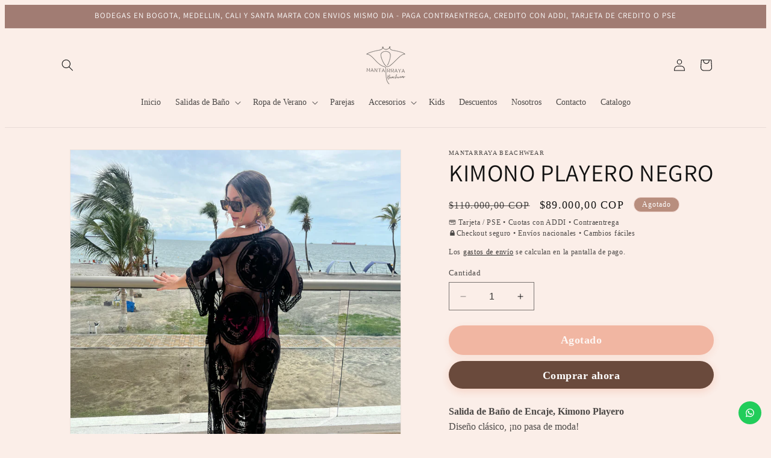

--- FILE ---
content_type: text/html; charset=utf-8
request_url: https://mantarrayabeachwear.com/products/kimono-playero-negro-2
body_size: 48369
content:
<!doctype html>
<html class="no-js" lang="es">  
  <head>
    <meta charset="utf-8">
    <meta http-equiv="X-UA-Compatible" content="IE=edge">
    <meta name="viewport" content="width=device-width,initial-scale=1">
    <meta name="theme-color" content="">
    <link rel="canonical" href="https://mantarrayabeachwear.com/products/kimono-playero-negro-2"><link rel="icon" type="image/png" href="//mantarrayabeachwear.com/cdn/shop/files/Nuevo_Logo_Mantarraya_800_x_800_px_8.png?crop=center&height=32&v=1696600030&width=32"><link rel="preconnect" href="https://fonts.shopifycdn.com" crossorigin><title>
      KIMONO PLAYERO NEGRO
 &ndash; Mantarraya Beachwear</title>

    
      <meta name="description" content="Salida de Baño de Encaje, Kimono PlayeroDiseño clásico, ¡no pasa de moda! DETALLES: Tipo: Kimono Playero Material: Encaje stretch Diseño: Kimono abierto con tira frontal para amarrar Color: Negro Tamaño: Única GUIA DE TALLAS: Busto: 110cm Largo: 90-95cm Puede haber una diferencia del 2 al 3% según la medida manual Idea">
    

    

<meta property="og:site_name" content="Mantarraya Beachwear">
<meta property="og:url" content="https://mantarrayabeachwear.com/products/kimono-playero-negro-2">
<meta property="og:title" content="KIMONO PLAYERO NEGRO">
<meta property="og:type" content="product">
<meta property="og:description" content="Salida de Baño de Encaje, Kimono PlayeroDiseño clásico, ¡no pasa de moda! DETALLES: Tipo: Kimono Playero Material: Encaje stretch Diseño: Kimono abierto con tira frontal para amarrar Color: Negro Tamaño: Única GUIA DE TALLAS: Busto: 110cm Largo: 90-95cm Puede haber una diferencia del 2 al 3% según la medida manual Idea"><meta property="og:image" content="http://mantarrayabeachwear.com/cdn/shop/files/285_c1743b58-2ecc-4bbd-94d5-5fbcae8595fe.png?v=1747950021">
  <meta property="og:image:secure_url" content="https://mantarrayabeachwear.com/cdn/shop/files/285_c1743b58-2ecc-4bbd-94d5-5fbcae8595fe.png?v=1747950021">
  <meta property="og:image:width" content="1080">
  <meta property="og:image:height" content="1080"><meta property="og:price:amount" content="89.000,00">
  <meta property="og:price:currency" content="COP"><meta name="twitter:card" content="summary_large_image">
<meta name="twitter:title" content="KIMONO PLAYERO NEGRO">
<meta name="twitter:description" content="Salida de Baño de Encaje, Kimono PlayeroDiseño clásico, ¡no pasa de moda! DETALLES: Tipo: Kimono Playero Material: Encaje stretch Diseño: Kimono abierto con tira frontal para amarrar Color: Negro Tamaño: Única GUIA DE TALLAS: Busto: 110cm Largo: 90-95cm Puede haber una diferencia del 2 al 3% según la medida manual Idea">


    <script src="//mantarrayabeachwear.com/cdn/shop/t/10/assets/constants.js?v=58251544750838685771755829315" defer="defer"></script>
    <script src="//mantarrayabeachwear.com/cdn/shop/t/10/assets/pubsub.js?v=158357773527763999511755829324" defer="defer"></script>
    <script src="//mantarrayabeachwear.com/cdn/shop/t/10/assets/global.js?v=54939145903281508041755829317" defer="defer"></script><script src="//mantarrayabeachwear.com/cdn/shop/t/10/assets/animations.js?v=88693664871331136111755829299" defer="defer"></script><script>window.performance && window.performance.mark && window.performance.mark('shopify.content_for_header.start');</script><meta name="facebook-domain-verification" content="qehu3kf7rv3ohpewujfnu4reyfs450">
<meta id="shopify-digital-wallet" name="shopify-digital-wallet" content="/67152740570/digital_wallets/dialog">
<link rel="alternate" type="application/json+oembed" href="https://mantarrayabeachwear.com/products/kimono-playero-negro-2.oembed">
<script async="async" src="/checkouts/internal/preloads.js?locale=es-CO"></script>
<script id="shopify-features" type="application/json">{"accessToken":"db14b463ac693cdb5226adaafcc72c2b","betas":["rich-media-storefront-analytics"],"domain":"mantarrayabeachwear.com","predictiveSearch":true,"shopId":67152740570,"locale":"es"}</script>
<script>var Shopify = Shopify || {};
Shopify.shop = "21a90e-5.myshopify.com";
Shopify.locale = "es";
Shopify.currency = {"active":"COP","rate":"1.0"};
Shopify.country = "CO";
Shopify.theme = {"name":"Copia de Dawn","id":153678610650,"schema_name":"Dawn","schema_version":"11.0.0","theme_store_id":887,"role":"main"};
Shopify.theme.handle = "null";
Shopify.theme.style = {"id":null,"handle":null};
Shopify.cdnHost = "mantarrayabeachwear.com/cdn";
Shopify.routes = Shopify.routes || {};
Shopify.routes.root = "/";</script>
<script type="module">!function(o){(o.Shopify=o.Shopify||{}).modules=!0}(window);</script>
<script>!function(o){function n(){var o=[];function n(){o.push(Array.prototype.slice.apply(arguments))}return n.q=o,n}var t=o.Shopify=o.Shopify||{};t.loadFeatures=n(),t.autoloadFeatures=n()}(window);</script>
<script id="shop-js-analytics" type="application/json">{"pageType":"product"}</script>
<script defer="defer" async type="module" src="//mantarrayabeachwear.com/cdn/shopifycloud/shop-js/modules/v2/client.init-shop-cart-sync_B5knhve2.es.esm.js"></script>
<script defer="defer" async type="module" src="//mantarrayabeachwear.com/cdn/shopifycloud/shop-js/modules/v2/chunk.common_DUtBTchb.esm.js"></script>
<script type="module">
  await import("//mantarrayabeachwear.com/cdn/shopifycloud/shop-js/modules/v2/client.init-shop-cart-sync_B5knhve2.es.esm.js");
await import("//mantarrayabeachwear.com/cdn/shopifycloud/shop-js/modules/v2/chunk.common_DUtBTchb.esm.js");

  window.Shopify.SignInWithShop?.initShopCartSync?.({"fedCMEnabled":true,"windoidEnabled":true});

</script>
<script>(function() {
  var isLoaded = false;
  function asyncLoad() {
    if (isLoaded) return;
    isLoaded = true;
    var urls = ["https:\/\/configs.carthike.com\/carthike.js?shop=21a90e-5.myshopify.com","https:\/\/cdn.shopify.com\/s\/files\/1\/0671\/5274\/0570\/t\/1\/assets\/pop_67152740570.js?v=1697515064\u0026shop=21a90e-5.myshopify.com","https:\/\/countdown.conversionbear.com\/script?app=countdown\u0026shop=21a90e-5.myshopify.com","\/\/cdn.shopify.com\/proxy\/5fd94161b8a06290fbcc53c813eb7ca9008fa9afcba8144539da7a3768c3935f\/d1639lhkj5l89m.cloudfront.net\/js\/storefront\/uppromote.js?shop=21a90e-5.myshopify.com\u0026sp-cache-control=cHVibGljLCBtYXgtYWdlPTkwMA"];
    for (var i = 0; i < urls.length; i++) {
      var s = document.createElement('script');
      s.type = 'text/javascript';
      s.async = true;
      s.src = urls[i];
      var x = document.getElementsByTagName('script')[0];
      x.parentNode.insertBefore(s, x);
    }
  };
  if(window.attachEvent) {
    window.attachEvent('onload', asyncLoad);
  } else {
    window.addEventListener('load', asyncLoad, false);
  }
})();</script>
<script id="__st">var __st={"a":67152740570,"offset":-18000,"reqid":"ffbb580d-01a6-4e5f-93b6-b25bf8d8044c-1768441502","pageurl":"mantarrayabeachwear.com\/products\/kimono-playero-negro-2","u":"d650213714f7","p":"product","rtyp":"product","rid":8173361201370};</script>
<script>window.ShopifyPaypalV4VisibilityTracking = true;</script>
<script id="captcha-bootstrap">!function(){'use strict';const t='contact',e='account',n='new_comment',o=[[t,t],['blogs',n],['comments',n],[t,'customer']],c=[[e,'customer_login'],[e,'guest_login'],[e,'recover_customer_password'],[e,'create_customer']],r=t=>t.map((([t,e])=>`form[action*='/${t}']:not([data-nocaptcha='true']) input[name='form_type'][value='${e}']`)).join(','),a=t=>()=>t?[...document.querySelectorAll(t)].map((t=>t.form)):[];function s(){const t=[...o],e=r(t);return a(e)}const i='password',u='form_key',d=['recaptcha-v3-token','g-recaptcha-response','h-captcha-response',i],f=()=>{try{return window.sessionStorage}catch{return}},m='__shopify_v',_=t=>t.elements[u];function p(t,e,n=!1){try{const o=window.sessionStorage,c=JSON.parse(o.getItem(e)),{data:r}=function(t){const{data:e,action:n}=t;return t[m]||n?{data:e,action:n}:{data:t,action:n}}(c);for(const[e,n]of Object.entries(r))t.elements[e]&&(t.elements[e].value=n);n&&o.removeItem(e)}catch(o){console.error('form repopulation failed',{error:o})}}const l='form_type',E='cptcha';function T(t){t.dataset[E]=!0}const w=window,h=w.document,L='Shopify',v='ce_forms',y='captcha';let A=!1;((t,e)=>{const n=(g='f06e6c50-85a8-45c8-87d0-21a2b65856fe',I='https://cdn.shopify.com/shopifycloud/storefront-forms-hcaptcha/ce_storefront_forms_captcha_hcaptcha.v1.5.2.iife.js',D={infoText:'Protegido por hCaptcha',privacyText:'Privacidad',termsText:'Términos'},(t,e,n)=>{const o=w[L][v],c=o.bindForm;if(c)return c(t,g,e,D).then(n);var r;o.q.push([[t,g,e,D],n]),r=I,A||(h.body.append(Object.assign(h.createElement('script'),{id:'captcha-provider',async:!0,src:r})),A=!0)});var g,I,D;w[L]=w[L]||{},w[L][v]=w[L][v]||{},w[L][v].q=[],w[L][y]=w[L][y]||{},w[L][y].protect=function(t,e){n(t,void 0,e),T(t)},Object.freeze(w[L][y]),function(t,e,n,w,h,L){const[v,y,A,g]=function(t,e,n){const i=e?o:[],u=t?c:[],d=[...i,...u],f=r(d),m=r(i),_=r(d.filter((([t,e])=>n.includes(e))));return[a(f),a(m),a(_),s()]}(w,h,L),I=t=>{const e=t.target;return e instanceof HTMLFormElement?e:e&&e.form},D=t=>v().includes(t);t.addEventListener('submit',(t=>{const e=I(t);if(!e)return;const n=D(e)&&!e.dataset.hcaptchaBound&&!e.dataset.recaptchaBound,o=_(e),c=g().includes(e)&&(!o||!o.value);(n||c)&&t.preventDefault(),c&&!n&&(function(t){try{if(!f())return;!function(t){const e=f();if(!e)return;const n=_(t);if(!n)return;const o=n.value;o&&e.removeItem(o)}(t);const e=Array.from(Array(32),(()=>Math.random().toString(36)[2])).join('');!function(t,e){_(t)||t.append(Object.assign(document.createElement('input'),{type:'hidden',name:u})),t.elements[u].value=e}(t,e),function(t,e){const n=f();if(!n)return;const o=[...t.querySelectorAll(`input[type='${i}']`)].map((({name:t})=>t)),c=[...d,...o],r={};for(const[a,s]of new FormData(t).entries())c.includes(a)||(r[a]=s);n.setItem(e,JSON.stringify({[m]:1,action:t.action,data:r}))}(t,e)}catch(e){console.error('failed to persist form',e)}}(e),e.submit())}));const S=(t,e)=>{t&&!t.dataset[E]&&(n(t,e.some((e=>e===t))),T(t))};for(const o of['focusin','change'])t.addEventListener(o,(t=>{const e=I(t);D(e)&&S(e,y())}));const B=e.get('form_key'),M=e.get(l),P=B&&M;t.addEventListener('DOMContentLoaded',(()=>{const t=y();if(P)for(const e of t)e.elements[l].value===M&&p(e,B);[...new Set([...A(),...v().filter((t=>'true'===t.dataset.shopifyCaptcha))])].forEach((e=>S(e,t)))}))}(h,new URLSearchParams(w.location.search),n,t,e,['guest_login'])})(!0,!0)}();</script>
<script integrity="sha256-4kQ18oKyAcykRKYeNunJcIwy7WH5gtpwJnB7kiuLZ1E=" data-source-attribution="shopify.loadfeatures" defer="defer" src="//mantarrayabeachwear.com/cdn/shopifycloud/storefront/assets/storefront/load_feature-a0a9edcb.js" crossorigin="anonymous"></script>
<script data-source-attribution="shopify.dynamic_checkout.dynamic.init">var Shopify=Shopify||{};Shopify.PaymentButton=Shopify.PaymentButton||{isStorefrontPortableWallets:!0,init:function(){window.Shopify.PaymentButton.init=function(){};var t=document.createElement("script");t.src="https://mantarrayabeachwear.com/cdn/shopifycloud/portable-wallets/latest/portable-wallets.es.js",t.type="module",document.head.appendChild(t)}};
</script>
<script data-source-attribution="shopify.dynamic_checkout.buyer_consent">
  function portableWalletsHideBuyerConsent(e){var t=document.getElementById("shopify-buyer-consent"),n=document.getElementById("shopify-subscription-policy-button");t&&n&&(t.classList.add("hidden"),t.setAttribute("aria-hidden","true"),n.removeEventListener("click",e))}function portableWalletsShowBuyerConsent(e){var t=document.getElementById("shopify-buyer-consent"),n=document.getElementById("shopify-subscription-policy-button");t&&n&&(t.classList.remove("hidden"),t.removeAttribute("aria-hidden"),n.addEventListener("click",e))}window.Shopify?.PaymentButton&&(window.Shopify.PaymentButton.hideBuyerConsent=portableWalletsHideBuyerConsent,window.Shopify.PaymentButton.showBuyerConsent=portableWalletsShowBuyerConsent);
</script>
<script>
  function portableWalletsCleanup(e){e&&e.src&&console.error("Failed to load portable wallets script "+e.src);var t=document.querySelectorAll("shopify-accelerated-checkout .shopify-payment-button__skeleton, shopify-accelerated-checkout-cart .wallet-cart-button__skeleton"),e=document.getElementById("shopify-buyer-consent");for(let e=0;e<t.length;e++)t[e].remove();e&&e.remove()}function portableWalletsNotLoadedAsModule(e){e instanceof ErrorEvent&&"string"==typeof e.message&&e.message.includes("import.meta")&&"string"==typeof e.filename&&e.filename.includes("portable-wallets")&&(window.removeEventListener("error",portableWalletsNotLoadedAsModule),window.Shopify.PaymentButton.failedToLoad=e,"loading"===document.readyState?document.addEventListener("DOMContentLoaded",window.Shopify.PaymentButton.init):window.Shopify.PaymentButton.init())}window.addEventListener("error",portableWalletsNotLoadedAsModule);
</script>

<script type="module" src="https://mantarrayabeachwear.com/cdn/shopifycloud/portable-wallets/latest/portable-wallets.es.js" onError="portableWalletsCleanup(this)" crossorigin="anonymous"></script>
<script nomodule>
  document.addEventListener("DOMContentLoaded", portableWalletsCleanup);
</script>

<link id="shopify-accelerated-checkout-styles" rel="stylesheet" media="screen" href="https://mantarrayabeachwear.com/cdn/shopifycloud/portable-wallets/latest/accelerated-checkout-backwards-compat.css" crossorigin="anonymous">
<style id="shopify-accelerated-checkout-cart">
        #shopify-buyer-consent {
  margin-top: 1em;
  display: inline-block;
  width: 100%;
}

#shopify-buyer-consent.hidden {
  display: none;
}

#shopify-subscription-policy-button {
  background: none;
  border: none;
  padding: 0;
  text-decoration: underline;
  font-size: inherit;
  cursor: pointer;
}

#shopify-subscription-policy-button::before {
  box-shadow: none;
}

      </style>
<script id="sections-script" data-sections="header" defer="defer" src="//mantarrayabeachwear.com/cdn/shop/t/10/compiled_assets/scripts.js?994"></script>
<script>window.performance && window.performance.mark && window.performance.mark('shopify.content_for_header.end');</script>


    <style data-shopify>
      @font-face {
  font-family: Assistant;
  font-weight: 400;
  font-style: normal;
  font-display: swap;
  src: url("//mantarrayabeachwear.com/cdn/fonts/assistant/assistant_n4.9120912a469cad1cc292572851508ca49d12e768.woff2") format("woff2"),
       url("//mantarrayabeachwear.com/cdn/fonts/assistant/assistant_n4.6e9875ce64e0fefcd3f4446b7ec9036b3ddd2985.woff") format("woff");
}

      @font-face {
  font-family: Assistant;
  font-weight: 700;
  font-style: normal;
  font-display: swap;
  src: url("//mantarrayabeachwear.com/cdn/fonts/assistant/assistant_n7.bf44452348ec8b8efa3aa3068825305886b1c83c.woff2") format("woff2"),
       url("//mantarrayabeachwear.com/cdn/fonts/assistant/assistant_n7.0c887fee83f6b3bda822f1150b912c72da0f7b64.woff") format("woff");
}

      
      
      @font-face {
  font-family: Assistant;
  font-weight: 400;
  font-style: normal;
  font-display: swap;
  src: url("//mantarrayabeachwear.com/cdn/fonts/assistant/assistant_n4.9120912a469cad1cc292572851508ca49d12e768.woff2") format("woff2"),
       url("//mantarrayabeachwear.com/cdn/fonts/assistant/assistant_n4.6e9875ce64e0fefcd3f4446b7ec9036b3ddd2985.woff") format("woff");
}


      
        :root,
        .color-background-1 {
          --color-background: 251,238,232;
          
            --gradient-background: #fbeee8;
          
          --color-foreground: 18,18,18;
          --color-shadow: 18,18,18;
          --color-button: 161,124,115;
          --color-button-text: 255,255,255;
          --color-secondary-button: 251,238,232;
          --color-secondary-button-text: 18,18,18;
          --color-link: 18,18,18;
          --color-badge-foreground: 18,18,18;
          --color-badge-background: 251,238,232;
          --color-badge-border: 18,18,18;
          --payment-terms-background-color: rgb(251 238 232);
        }
      
        
        .color-background-2 {
          --color-background: 255,255,255;
          
            --gradient-background: #ffffff;
          
          --color-foreground: 18,18,18;
          --color-shadow: 18,18,18;
          --color-button: 18,18,18;
          --color-button-text: 243,243,243;
          --color-secondary-button: 255,255,255;
          --color-secondary-button-text: 18,18,18;
          --color-link: 18,18,18;
          --color-badge-foreground: 18,18,18;
          --color-badge-background: 255,255,255;
          --color-badge-border: 18,18,18;
          --payment-terms-background-color: rgb(255 255 255);
        }
      
        
        .color-inverse {
          --color-background: 161,124,115;
          
            --gradient-background: #a17c73;
          
          --color-foreground: 255,255,255;
          --color-shadow: 18,18,18;
          --color-button: 255,255,255;
          --color-button-text: 0,0,0;
          --color-secondary-button: 161,124,115;
          --color-secondary-button-text: 255,255,255;
          --color-link: 255,255,255;
          --color-badge-foreground: 255,255,255;
          --color-badge-background: 161,124,115;
          --color-badge-border: 255,255,255;
          --payment-terms-background-color: rgb(161 124 115);
        }
      
        
        .color-accent-1 {
          --color-background: 18,18,18;
          
            --gradient-background: #121212;
          
          --color-foreground: 255,255,255;
          --color-shadow: 18,18,18;
          --color-button: 255,255,255;
          --color-button-text: 18,18,18;
          --color-secondary-button: 18,18,18;
          --color-secondary-button-text: 255,255,255;
          --color-link: 255,255,255;
          --color-badge-foreground: 255,255,255;
          --color-badge-background: 18,18,18;
          --color-badge-border: 255,255,255;
          --payment-terms-background-color: rgb(18 18 18);
        }
      
        
        .color-accent-2 {
          --color-background: 161,124,115;
          
            --gradient-background: #a17c73;
          
          --color-foreground: 255,255,255;
          --color-shadow: 18,18,18;
          --color-button: 255,255,255;
          --color-button-text: 161,124,115;
          --color-secondary-button: 161,124,115;
          --color-secondary-button-text: 255,255,255;
          --color-link: 255,255,255;
          --color-badge-foreground: 255,255,255;
          --color-badge-background: 161,124,115;
          --color-badge-border: 255,255,255;
          --payment-terms-background-color: rgb(161 124 115);
        }
      
        
        .color-scheme-be09b977-3e48-44a4-a8ef-4547759d1788 {
          --color-background: 251,238,232;
          
            --gradient-background: #fbeee8;
          
          --color-foreground: 18,18,18;
          --color-shadow: 18,18,18;
          --color-button: 161,124,115;
          --color-button-text: 255,255,255;
          --color-secondary-button: 251,238,232;
          --color-secondary-button-text: 18,18,18;
          --color-link: 18,18,18;
          --color-badge-foreground: 18,18,18;
          --color-badge-background: 251,238,232;
          --color-badge-border: 18,18,18;
          --payment-terms-background-color: rgb(251 238 232);
        }
      

      body, .color-background-1, .color-background-2, .color-inverse, .color-accent-1, .color-accent-2, .color-scheme-be09b977-3e48-44a4-a8ef-4547759d1788 {
        color: rgba(var(--color-foreground), 0.75);
        background-color: rgb(var(--color-background));
      }

      :root {
        --font-body-family: Assistant, sans-serif;
        --font-body-style: normal;
        --font-body-weight: 400;
        --font-body-weight-bold: 700;

        --font-heading-family: Assistant, sans-serif;
        --font-heading-style: normal;
        --font-heading-weight: 400;

        --font-body-scale: 1.0;
        --font-heading-scale: 1.0;

        --media-padding: px;
        --media-border-opacity: 0.05;
        --media-border-width: 1px;
        --media-radius: 0px;
        --media-shadow-opacity: 0.0;
        --media-shadow-horizontal-offset: 0px;
        --media-shadow-vertical-offset: -4px;
        --media-shadow-blur-radius: 5px;
        --media-shadow-visible: 0;

        --page-width: 120rem;
        --page-width-margin: 0rem;

        --product-card-image-padding: 0.0rem;
        --product-card-corner-radius: 1.2rem;
        --product-card-text-alignment: left;
        --product-card-border-width: 0.0rem;
        --product-card-border-opacity: 0.1;
        --product-card-shadow-opacity: 0.05;
        --product-card-shadow-visible: 1;
        --product-card-shadow-horizontal-offset: 1.0rem;
        --product-card-shadow-vertical-offset: 1.2rem;
        --product-card-shadow-blur-radius: 3.5rem;

        --collection-card-image-padding: 0.0rem;
        --collection-card-corner-radius: 0.0rem;
        --collection-card-text-alignment: left;
        --collection-card-border-width: 0.0rem;
        --collection-card-border-opacity: 0.1;
        --collection-card-shadow-opacity: 0.0;
        --collection-card-shadow-visible: 0;
        --collection-card-shadow-horizontal-offset: 0.0rem;
        --collection-card-shadow-vertical-offset: 0.4rem;
        --collection-card-shadow-blur-radius: 0.5rem;

        --blog-card-image-padding: 0.0rem;
        --blog-card-corner-radius: 0.0rem;
        --blog-card-text-alignment: left;
        --blog-card-border-width: 0.0rem;
        --blog-card-border-opacity: 0.1;
        --blog-card-shadow-opacity: 0.0;
        --blog-card-shadow-visible: 0;
        --blog-card-shadow-horizontal-offset: 0.0rem;
        --blog-card-shadow-vertical-offset: 0.4rem;
        --blog-card-shadow-blur-radius: 0.5rem;

        --badge-corner-radius: 4.0rem;

        --popup-border-width: 1px;
        --popup-border-opacity: 0.1;
        --popup-corner-radius: 0px;
        --popup-shadow-opacity: 0.05;
        --popup-shadow-horizontal-offset: 0px;
        --popup-shadow-vertical-offset: 4px;
        --popup-shadow-blur-radius: 5px;

        --drawer-border-width: 1px;
        --drawer-border-opacity: 0.1;
        --drawer-shadow-opacity: 0.0;
        --drawer-shadow-horizontal-offset: 0px;
        --drawer-shadow-vertical-offset: 4px;
        --drawer-shadow-blur-radius: 5px;

        --spacing-sections-desktop: 0px;
        --spacing-sections-mobile: 0px;

        --grid-desktop-vertical-spacing: 8px;
        --grid-desktop-horizontal-spacing: 8px;
        --grid-mobile-vertical-spacing: 4px;
        --grid-mobile-horizontal-spacing: 4px;

        --text-boxes-border-opacity: 0.1;
        --text-boxes-border-width: 0px;
        --text-boxes-radius: 0px;
        --text-boxes-shadow-opacity: 0.0;
        --text-boxes-shadow-visible: 0;
        --text-boxes-shadow-horizontal-offset: 0px;
        --text-boxes-shadow-vertical-offset: 4px;
        --text-boxes-shadow-blur-radius: 5px;

        --buttons-radius: 0px;
        --buttons-radius-outset: 0px;
        --buttons-border-width: 1px;
        --buttons-border-opacity: 1.0;
        --buttons-shadow-opacity: 0.0;
        --buttons-shadow-visible: 0;
        --buttons-shadow-horizontal-offset: 0px;
        --buttons-shadow-vertical-offset: 4px;
        --buttons-shadow-blur-radius: 5px;
        --buttons-border-offset: 0px;

        --inputs-radius: 0px;
        --inputs-border-width: 1px;
        --inputs-border-opacity: 0.55;
        --inputs-shadow-opacity: 0.0;
        --inputs-shadow-horizontal-offset: 0px;
        --inputs-margin-offset: 0px;
        --inputs-shadow-vertical-offset: 4px;
        --inputs-shadow-blur-radius: 5px;
        --inputs-radius-outset: 0px;

        --variant-pills-radius: 40px;
        --variant-pills-border-width: 1px;
        --variant-pills-border-opacity: 0.55;
        --variant-pills-shadow-opacity: 0.0;
        --variant-pills-shadow-horizontal-offset: 0px;
        --variant-pills-shadow-vertical-offset: 4px;
        --variant-pills-shadow-blur-radius: 5px;
      }

      *,
      *::before,
      *::after { box-sizing: inherit; }

      html {
        box-sizing: border-box;
        font-size: calc(var(--font-body-scale) * 62.5%);
        height: 100%;
      }
    </style>

    <link href="//mantarrayabeachwear.com/cdn/shop/t/10/assets/base.css?v=118839141900999598871755829299" rel="stylesheet" type="text/css" media="all" />
<link rel="preload" as="font" href="//mantarrayabeachwear.com/cdn/fonts/assistant/assistant_n4.9120912a469cad1cc292572851508ca49d12e768.woff2" type="font/woff2" crossorigin><link rel="preload" as="font" href="//mantarrayabeachwear.com/cdn/fonts/assistant/assistant_n4.9120912a469cad1cc292572851508ca49d12e768.woff2" type="font/woff2" crossorigin><link rel="stylesheet" href="//mantarrayabeachwear.com/cdn/shop/t/10/assets/component-predictive-search.css?v=118923337488134913561755829311" media="print" onload="this.media='all'"><script>
      document.documentElement.className = document.documentElement.className.replace('no-js', 'js');
      if (Shopify.designMode) {
        document.documentElement.classList.add('shopify-design-mode');
      }
    </script>
    


    

    

    
  
  <!-- BEGIN app block: shopify://apps/judge-me-reviews/blocks/judgeme_core/61ccd3b1-a9f2-4160-9fe9-4fec8413e5d8 --><!-- Start of Judge.me Core -->






<link rel="dns-prefetch" href="https://cdnwidget.judge.me">
<link rel="dns-prefetch" href="https://cdn.judge.me">
<link rel="dns-prefetch" href="https://cdn1.judge.me">
<link rel="dns-prefetch" href="https://api.judge.me">

<script data-cfasync='false' class='jdgm-settings-script'>window.jdgmSettings={"pagination":5,"disable_web_reviews":false,"badge_no_review_text":"Sin reseñas","badge_n_reviews_text":"{{ n }} reseña/reseñas","hide_badge_preview_if_no_reviews":true,"badge_hide_text":false,"enforce_center_preview_badge":false,"widget_title":"Reseñas de Clientes","widget_open_form_text":"Escribir una reseña","widget_close_form_text":"Cancelar reseña","widget_refresh_page_text":"Actualizar página","widget_summary_text":"Basado en {{ number_of_reviews }} reseña/reseñas","widget_no_review_text":"Sé el primero en escribir una reseña","widget_name_field_text":"Nombre","widget_verified_name_field_text":"Nombre Verificado (público)","widget_name_placeholder_text":"Nombre","widget_required_field_error_text":"Este campo es obligatorio.","widget_email_field_text":"Dirección de correo electrónico","widget_verified_email_field_text":"Correo electrónico Verificado (privado, no se puede editar)","widget_email_placeholder_text":"Tu dirección de correo electrónico","widget_email_field_error_text":"Por favor, ingresa una dirección de correo electrónico válida.","widget_rating_field_text":"Calificación","widget_review_title_field_text":"Título de la Reseña","widget_review_title_placeholder_text":"Da un título a tu reseña","widget_review_body_field_text":"Contenido de la reseña","widget_review_body_placeholder_text":"Empieza a escribir aquí...","widget_pictures_field_text":"Imagen/Video (opcional)","widget_submit_review_text":"Enviar Reseña","widget_submit_verified_review_text":"Enviar Reseña Verificada","widget_submit_success_msg_with_auto_publish":"¡Gracias! Por favor, actualiza la página en unos momentos para ver tu reseña. Puedes eliminar o editar tu reseña iniciando sesión en \u003ca href='https://judge.me/login' target='_blank' rel='nofollow noopener'\u003eJudge.me\u003c/a\u003e","widget_submit_success_msg_no_auto_publish":"¡Gracias! Tu reseña se publicará tan pronto como sea aprobada por el administrador de la tienda. Puedes eliminar o editar tu reseña iniciando sesión en \u003ca href='https://judge.me/login' target='_blank' rel='nofollow noopener'\u003eJudge.me\u003c/a\u003e","widget_show_default_reviews_out_of_total_text":"Mostrando {{ n_reviews_shown }} de {{ n_reviews }} reseñas.","widget_show_all_link_text":"Mostrar todas","widget_show_less_link_text":"Mostrar menos","widget_author_said_text":"{{ reviewer_name }} dijo:","widget_days_text":"hace {{ n }} día/días","widget_weeks_text":"hace {{ n }} semana/semanas","widget_months_text":"hace {{ n }} mes/meses","widget_years_text":"hace {{ n }} año/años","widget_yesterday_text":"Ayer","widget_today_text":"Hoy","widget_replied_text":"\u003e\u003e {{ shop_name }} respondió:","widget_read_more_text":"Leer más","widget_reviewer_name_as_initial":"","widget_rating_filter_color":"#fbcd0a","widget_rating_filter_see_all_text":"Ver todas las reseñas","widget_sorting_most_recent_text":"Más Recientes","widget_sorting_highest_rating_text":"Mayor Calificación","widget_sorting_lowest_rating_text":"Menor Calificación","widget_sorting_with_pictures_text":"Solo Imágenes","widget_sorting_most_helpful_text":"Más Útiles","widget_open_question_form_text":"Hacer una pregunta","widget_reviews_subtab_text":"Reseñas","widget_questions_subtab_text":"Preguntas","widget_question_label_text":"Pregunta","widget_answer_label_text":"Respuesta","widget_question_placeholder_text":"Escribe tu pregunta aquí","widget_submit_question_text":"Enviar Pregunta","widget_question_submit_success_text":"¡Gracias por tu pregunta! Te notificaremos una vez que sea respondida.","verified_badge_text":"Verificado","verified_badge_bg_color":"","verified_badge_text_color":"","verified_badge_placement":"left-of-reviewer-name","widget_review_max_height":"","widget_hide_border":false,"widget_social_share":false,"widget_thumb":false,"widget_review_location_show":false,"widget_location_format":"","all_reviews_include_out_of_store_products":true,"all_reviews_out_of_store_text":"(fuera de la tienda)","all_reviews_pagination":100,"all_reviews_product_name_prefix_text":"sobre","enable_review_pictures":true,"enable_question_anwser":false,"widget_theme":"default","review_date_format":"mm/dd/yyyy","default_sort_method":"most-recent","widget_product_reviews_subtab_text":"Reseñas de Productos","widget_shop_reviews_subtab_text":"Reseñas de la Tienda","widget_other_products_reviews_text":"Reseñas para otros productos","widget_store_reviews_subtab_text":"Reseñas de la tienda","widget_no_store_reviews_text":"Esta tienda no ha recibido ninguna reseña todavía","widget_web_restriction_product_reviews_text":"Este producto no ha recibido ninguna reseña todavía","widget_no_items_text":"No se encontraron elementos","widget_show_more_text":"Mostrar más","widget_write_a_store_review_text":"Escribir una Reseña de la Tienda","widget_other_languages_heading":"Reseñas en Otros Idiomas","widget_translate_review_text":"Traducir reseña a {{ language }}","widget_translating_review_text":"Traduciendo...","widget_show_original_translation_text":"Mostrar original ({{ language }})","widget_translate_review_failed_text":"No se pudo traducir la reseña.","widget_translate_review_retry_text":"Reintentar","widget_translate_review_try_again_later_text":"Intentar más tarde","show_product_url_for_grouped_product":false,"widget_sorting_pictures_first_text":"Imágenes Primero","show_pictures_on_all_rev_page_mobile":false,"show_pictures_on_all_rev_page_desktop":false,"floating_tab_hide_mobile_install_preference":false,"floating_tab_button_name":"★ Reseñas","floating_tab_title":"Deja que los clientes hablen por nosotros","floating_tab_button_color":"","floating_tab_button_background_color":"","floating_tab_url":"","floating_tab_url_enabled":false,"floating_tab_tab_style":"text","all_reviews_text_badge_text":"Los clientes nos califican {{ shop.metafields.judgeme.all_reviews_rating | round: 1 }}/5 basado en {{ shop.metafields.judgeme.all_reviews_count }} reseñas.","all_reviews_text_badge_text_branded_style":"{{ shop.metafields.judgeme.all_reviews_rating | round: 1 }} de 5 estrellas basado en {{ shop.metafields.judgeme.all_reviews_count }} reseñas","is_all_reviews_text_badge_a_link":false,"show_stars_for_all_reviews_text_badge":false,"all_reviews_text_badge_url":"","all_reviews_text_style":"branded","all_reviews_text_color_style":"judgeme_brand_color","all_reviews_text_color":"#108474","all_reviews_text_show_jm_brand":false,"featured_carousel_show_header":true,"featured_carousel_title":"Deja que los clientes hablen por nosotros","testimonials_carousel_title":"Los clientes nos dicen","videos_carousel_title":"Historias de clientes reales","cards_carousel_title":"Los clientes nos dicen","featured_carousel_count_text":"de {{ n }} reseñas","featured_carousel_add_link_to_all_reviews_page":false,"featured_carousel_url":"","featured_carousel_show_images":true,"featured_carousel_autoslide_interval":5,"featured_carousel_arrows_on_the_sides":false,"featured_carousel_height":250,"featured_carousel_width":80,"featured_carousel_image_size":0,"featured_carousel_image_height":250,"featured_carousel_arrow_color":"#eeeeee","verified_count_badge_style":"branded","verified_count_badge_orientation":"horizontal","verified_count_badge_color_style":"judgeme_brand_color","verified_count_badge_color":"#108474","is_verified_count_badge_a_link":false,"verified_count_badge_url":"","verified_count_badge_show_jm_brand":true,"widget_rating_preset_default":5,"widget_first_sub_tab":"product-reviews","widget_show_histogram":true,"widget_histogram_use_custom_color":false,"widget_pagination_use_custom_color":false,"widget_star_use_custom_color":false,"widget_verified_badge_use_custom_color":false,"widget_write_review_use_custom_color":false,"picture_reminder_submit_button":"Upload Pictures","enable_review_videos":false,"mute_video_by_default":false,"widget_sorting_videos_first_text":"Videos Primero","widget_review_pending_text":"Pendiente","featured_carousel_items_for_large_screen":3,"social_share_options_order":"Facebook,Twitter","remove_microdata_snippet":true,"disable_json_ld":false,"enable_json_ld_products":false,"preview_badge_show_question_text":false,"preview_badge_no_question_text":"Sin preguntas","preview_badge_n_question_text":"{{ number_of_questions }} pregunta/preguntas","qa_badge_show_icon":false,"qa_badge_position":"same-row","remove_judgeme_branding":true,"widget_add_search_bar":false,"widget_search_bar_placeholder":"Buscar","widget_sorting_verified_only_text":"Solo verificadas","featured_carousel_theme":"default","featured_carousel_show_rating":true,"featured_carousel_show_title":true,"featured_carousel_show_body":true,"featured_carousel_show_date":false,"featured_carousel_show_reviewer":true,"featured_carousel_show_product":false,"featured_carousel_header_background_color":"#108474","featured_carousel_header_text_color":"#ffffff","featured_carousel_name_product_separator":"reviewed","featured_carousel_full_star_background":"#108474","featured_carousel_empty_star_background":"#dadada","featured_carousel_vertical_theme_background":"#f9fafb","featured_carousel_verified_badge_enable":true,"featured_carousel_verified_badge_color":"#108474","featured_carousel_border_style":"round","featured_carousel_review_line_length_limit":3,"featured_carousel_more_reviews_button_text":"Leer más reseñas","featured_carousel_view_product_button_text":"Ver producto","all_reviews_page_load_reviews_on":"scroll","all_reviews_page_load_more_text":"Cargar Más Reseñas","disable_fb_tab_reviews":false,"enable_ajax_cdn_cache":false,"widget_advanced_speed_features":5,"widget_public_name_text":"mostrado públicamente como","default_reviewer_name":"John Smith","default_reviewer_name_has_non_latin":true,"widget_reviewer_anonymous":"Anónimo","medals_widget_title":"Medallas de Reseñas Judge.me","medals_widget_background_color":"#f9fafb","medals_widget_position":"footer_all_pages","medals_widget_border_color":"#f9fafb","medals_widget_verified_text_position":"left","medals_widget_use_monochromatic_version":false,"medals_widget_elements_color":"#108474","show_reviewer_avatar":true,"widget_invalid_yt_video_url_error_text":"No es una URL de video de YouTube","widget_max_length_field_error_text":"Por favor, ingresa no más de {0} caracteres.","widget_show_country_flag":false,"widget_show_collected_via_shop_app":true,"widget_verified_by_shop_badge_style":"light","widget_verified_by_shop_text":"Verificado por la Tienda","widget_show_photo_gallery":false,"widget_load_with_code_splitting":true,"widget_ugc_install_preference":false,"widget_ugc_title":"Hecho por nosotros, Compartido por ti","widget_ugc_subtitle":"Etiquétanos para ver tu imagen destacada en nuestra página","widget_ugc_arrows_color":"#ffffff","widget_ugc_primary_button_text":"Comprar Ahora","widget_ugc_primary_button_background_color":"#108474","widget_ugc_primary_button_text_color":"#ffffff","widget_ugc_primary_button_border_width":"0","widget_ugc_primary_button_border_style":"none","widget_ugc_primary_button_border_color":"#108474","widget_ugc_primary_button_border_radius":"25","widget_ugc_secondary_button_text":"Cargar Más","widget_ugc_secondary_button_background_color":"#ffffff","widget_ugc_secondary_button_text_color":"#108474","widget_ugc_secondary_button_border_width":"2","widget_ugc_secondary_button_border_style":"solid","widget_ugc_secondary_button_border_color":"#108474","widget_ugc_secondary_button_border_radius":"25","widget_ugc_reviews_button_text":"Ver Reseñas","widget_ugc_reviews_button_background_color":"#ffffff","widget_ugc_reviews_button_text_color":"#108474","widget_ugc_reviews_button_border_width":"2","widget_ugc_reviews_button_border_style":"solid","widget_ugc_reviews_button_border_color":"#108474","widget_ugc_reviews_button_border_radius":"25","widget_ugc_reviews_button_link_to":"judgeme-reviews-page","widget_ugc_show_post_date":true,"widget_ugc_max_width":"800","widget_rating_metafield_value_type":true,"widget_primary_color":"#108474","widget_enable_secondary_color":false,"widget_secondary_color":"#edf5f5","widget_summary_average_rating_text":"{{ average_rating }} de 5","widget_media_grid_title":"Fotos y videos de clientes","widget_media_grid_see_more_text":"Ver más","widget_round_style":false,"widget_show_product_medals":true,"widget_verified_by_judgeme_text":"Verificado por Judge.me","widget_show_store_medals":true,"widget_verified_by_judgeme_text_in_store_medals":"Verificado por Judge.me","widget_media_field_exceed_quantity_message":"Lo sentimos, solo podemos aceptar {{ max_media }} para una reseña.","widget_media_field_exceed_limit_message":"{{ file_name }} es demasiado grande, por favor selecciona un {{ media_type }} menor a {{ size_limit }}MB.","widget_review_submitted_text":"¡Reseña Enviada!","widget_question_submitted_text":"¡Pregunta Enviada!","widget_close_form_text_question":"Cancelar","widget_write_your_answer_here_text":"Escribe tu respuesta aquí","widget_enabled_branded_link":true,"widget_show_collected_by_judgeme":false,"widget_reviewer_name_color":"","widget_write_review_text_color":"","widget_write_review_bg_color":"","widget_collected_by_judgeme_text":"recopilado por Judge.me","widget_pagination_type":"standard","widget_load_more_text":"Cargar Más","widget_load_more_color":"#108474","widget_full_review_text":"Reseña Completa","widget_read_more_reviews_text":"Leer Más Reseñas","widget_read_questions_text":"Leer Preguntas","widget_questions_and_answers_text":"Preguntas y Respuestas","widget_verified_by_text":"Verificado por","widget_verified_text":"Verificado","widget_number_of_reviews_text":"{{ number_of_reviews }} reseñas","widget_back_button_text":"Atrás","widget_next_button_text":"Siguiente","widget_custom_forms_filter_button":"Filtros","custom_forms_style":"horizontal","widget_show_review_information":false,"how_reviews_are_collected":"¿Cómo se recopilan las reseñas?","widget_show_review_keywords":false,"widget_gdpr_statement":"Cómo usamos tus datos: Solo te contactaremos sobre la reseña que dejaste, y solo si es necesario. Al enviar tu reseña, aceptas los \u003ca href='https://judge.me/terms' target='_blank' rel='nofollow noopener'\u003etérminos\u003c/a\u003e, \u003ca href='https://judge.me/privacy' target='_blank' rel='nofollow noopener'\u003eprivacidad\u003c/a\u003e y \u003ca href='https://judge.me/content-policy' target='_blank' rel='nofollow noopener'\u003epolíticas de contenido\u003c/a\u003e de Judge.me.","widget_multilingual_sorting_enabled":false,"widget_translate_review_content_enabled":false,"widget_translate_review_content_method":"manual","popup_widget_review_selection":"automatically_with_pictures","popup_widget_round_border_style":true,"popup_widget_show_title":true,"popup_widget_show_body":true,"popup_widget_show_reviewer":false,"popup_widget_show_product":true,"popup_widget_show_pictures":true,"popup_widget_use_review_picture":true,"popup_widget_show_on_home_page":true,"popup_widget_show_on_product_page":true,"popup_widget_show_on_collection_page":true,"popup_widget_show_on_cart_page":true,"popup_widget_position":"bottom_left","popup_widget_first_review_delay":5,"popup_widget_duration":5,"popup_widget_interval":5,"popup_widget_review_count":5,"popup_widget_hide_on_mobile":true,"review_snippet_widget_round_border_style":true,"review_snippet_widget_card_color":"#FFFFFF","review_snippet_widget_slider_arrows_background_color":"#FFFFFF","review_snippet_widget_slider_arrows_color":"#000000","review_snippet_widget_star_color":"#108474","show_product_variant":false,"all_reviews_product_variant_label_text":"Variante: ","widget_show_verified_branding":true,"widget_ai_summary_title":"Los clientes dicen","widget_ai_summary_disclaimer":"Resumen de reseñas impulsado por IA basado en reseñas recientes de clientes","widget_show_ai_summary":false,"widget_show_ai_summary_bg":false,"widget_show_review_title_input":true,"redirect_reviewers_invited_via_email":"external_form","request_store_review_after_product_review":false,"request_review_other_products_in_order":false,"review_form_color_scheme":"default","review_form_corner_style":"square","review_form_star_color":{},"review_form_text_color":"#333333","review_form_background_color":"#ffffff","review_form_field_background_color":"#fafafa","review_form_button_color":{},"review_form_button_text_color":"#ffffff","review_form_modal_overlay_color":"#000000","review_content_screen_title_text":"¿Cómo calificarías este producto?","review_content_introduction_text":"Nos encantaría que compartieras un poco sobre tu experiencia.","store_review_form_title_text":"¿Cómo calificarías esta tienda?","store_review_form_introduction_text":"Nos encantaría que compartieras un poco sobre tu experiencia.","show_review_guidance_text":true,"one_star_review_guidance_text":"Pobre","five_star_review_guidance_text":"Excelente","customer_information_screen_title_text":"Sobre ti","customer_information_introduction_text":"Por favor, cuéntanos más sobre ti.","custom_questions_screen_title_text":"Tu experiencia en más detalle","custom_questions_introduction_text":"Aquí hay algunas preguntas para ayudarnos a entender más sobre tu experiencia.","review_submitted_screen_title_text":"¡Gracias por tu reseña!","review_submitted_screen_thank_you_text":"La estamos procesando y aparecerá en la tienda pronto.","review_submitted_screen_email_verification_text":"Por favor, confirma tu correo electrónico haciendo clic en el enlace que acabamos de enviarte. Esto nos ayuda a mantener las reseñas auténticas.","review_submitted_request_store_review_text":"¿Te gustaría compartir tu experiencia de compra con nosotros?","review_submitted_review_other_products_text":"¿Te gustaría reseñar estos productos?","store_review_screen_title_text":"¿Te gustaría compartir tu experiencia de compra con nosotros?","store_review_introduction_text":"Valoramos tu opinión y la utilizamos para mejorar. Por favor, comparte cualquier pensamiento o sugerencia que tengas.","reviewer_media_screen_title_picture_text":"Compartir una foto","reviewer_media_introduction_picture_text":"Sube una foto para apoyar tu reseña.","reviewer_media_screen_title_video_text":"Compartir un video","reviewer_media_introduction_video_text":"Sube un video para apoyar tu reseña.","reviewer_media_screen_title_picture_or_video_text":"Compartir una foto o video","reviewer_media_introduction_picture_or_video_text":"Sube una foto o video para apoyar tu reseña.","reviewer_media_youtube_url_text":"Pega tu URL de Youtube aquí","advanced_settings_next_step_button_text":"Siguiente","advanced_settings_close_review_button_text":"Cerrar","modal_write_review_flow":false,"write_review_flow_required_text":"Obligatorio","write_review_flow_privacy_message_text":"Respetamos tu privacidad.","write_review_flow_anonymous_text":"Reseña como anónimo","write_review_flow_visibility_text":"No será visible para otros clientes.","write_review_flow_multiple_selection_help_text":"Selecciona tantos como quieras","write_review_flow_single_selection_help_text":"Selecciona una opción","write_review_flow_required_field_error_text":"Este campo es obligatorio","write_review_flow_invalid_email_error_text":"Por favor ingresa una dirección de correo válida","write_review_flow_max_length_error_text":"Máx. {{ max_length }} caracteres.","write_review_flow_media_upload_text":"\u003cb\u003eHaz clic para subir\u003c/b\u003e o arrastrar y soltar","write_review_flow_gdpr_statement":"Solo te contactaremos sobre tu reseña si es necesario. Al enviar tu reseña, aceptas nuestros \u003ca href='https://judge.me/terms' target='_blank' rel='nofollow noopener'\u003etérminos y condiciones\u003c/a\u003e y \u003ca href='https://judge.me/privacy' target='_blank' rel='nofollow noopener'\u003epolítica de privacidad\u003c/a\u003e.","rating_only_reviews_enabled":false,"show_negative_reviews_help_screen":false,"new_review_flow_help_screen_rating_threshold":3,"negative_review_resolution_screen_title_text":"Cuéntanos más","negative_review_resolution_text":"Tu experiencia es importante para nosotros. Si hubo problemas con tu compra, estamos aquí para ayudar. No dudes en contactarnos, nos encantaría la oportunidad de arreglar las cosas.","negative_review_resolution_button_text":"Contáctanos","negative_review_resolution_proceed_with_review_text":"Deja una reseña","negative_review_resolution_subject":"Problema con la compra de {{ shop_name }}.{{ order_name }}","preview_badge_collection_page_install_status":false,"widget_review_custom_css":"","preview_badge_custom_css":"","preview_badge_stars_count":"5-stars","featured_carousel_custom_css":"","floating_tab_custom_css":"","all_reviews_widget_custom_css":"","medals_widget_custom_css":"","verified_badge_custom_css":"","all_reviews_text_custom_css":"","transparency_badges_collected_via_store_invite":false,"transparency_badges_from_another_provider":false,"transparency_badges_collected_from_store_visitor":false,"transparency_badges_collected_by_verified_review_provider":false,"transparency_badges_earned_reward":false,"transparency_badges_collected_via_store_invite_text":"Reseña recopilada a través de una invitación al negocio","transparency_badges_from_another_provider_text":"Reseña recopilada de otro proveedor","transparency_badges_collected_from_store_visitor_text":"Reseña recopilada de un visitante del negocio","transparency_badges_written_in_google_text":"Reseña escrita en Google","transparency_badges_written_in_etsy_text":"Reseña escrita en Etsy","transparency_badges_written_in_shop_app_text":"Reseña escrita en Shop App","transparency_badges_earned_reward_text":"Reseña ganó una recompensa para una futura compra","product_review_widget_per_page":10,"widget_store_review_label_text":"Reseña de la tienda","checkout_comment_extension_title_on_product_page":"Customer Comments","checkout_comment_extension_num_latest_comment_show":5,"checkout_comment_extension_format":"name_and_timestamp","checkout_comment_customer_name":"last_initial","checkout_comment_comment_notification":true,"preview_badge_collection_page_install_preference":false,"preview_badge_home_page_install_preference":false,"preview_badge_product_page_install_preference":false,"review_widget_install_preference":"","review_carousel_install_preference":false,"floating_reviews_tab_install_preference":"none","verified_reviews_count_badge_install_preference":false,"all_reviews_text_install_preference":false,"review_widget_best_location":false,"judgeme_medals_install_preference":false,"review_widget_revamp_enabled":false,"review_widget_qna_enabled":false,"review_widget_header_theme":"minimal","review_widget_widget_title_enabled":true,"review_widget_header_text_size":"medium","review_widget_header_text_weight":"regular","review_widget_average_rating_style":"compact","review_widget_bar_chart_enabled":true,"review_widget_bar_chart_type":"numbers","review_widget_bar_chart_style":"standard","review_widget_expanded_media_gallery_enabled":false,"review_widget_reviews_section_theme":"standard","review_widget_image_style":"thumbnails","review_widget_review_image_ratio":"square","review_widget_stars_size":"medium","review_widget_verified_badge":"standard_text","review_widget_review_title_text_size":"medium","review_widget_review_text_size":"medium","review_widget_review_text_length":"medium","review_widget_number_of_columns_desktop":3,"review_widget_carousel_transition_speed":5,"review_widget_custom_questions_answers_display":"always","review_widget_button_text_color":"#FFFFFF","review_widget_text_color":"#000000","review_widget_lighter_text_color":"#7B7B7B","review_widget_corner_styling":"soft","review_widget_review_word_singular":"reseña","review_widget_review_word_plural":"reseñas","review_widget_voting_label":"¿Útil?","review_widget_shop_reply_label":"Respuesta de {{ shop_name }}:","review_widget_filters_title":"Filtros","qna_widget_question_word_singular":"Pregunta","qna_widget_question_word_plural":"Preguntas","qna_widget_answer_reply_label":"Respuesta de {{ answerer_name }}:","qna_content_screen_title_text":"Preguntar sobre este producto","qna_widget_question_required_field_error_text":"Por favor, ingrese su pregunta.","qna_widget_flow_gdpr_statement":"Solo te contactaremos sobre tu pregunta si es necesario. Al enviar tu pregunta, aceptas nuestros \u003ca href='https://judge.me/terms' target='_blank' rel='nofollow noopener'\u003etérminos y condiciones\u003c/a\u003e y \u003ca href='https://judge.me/privacy' target='_blank' rel='nofollow noopener'\u003epolítica de privacidad\u003c/a\u003e.","qna_widget_question_submitted_text":"¡Gracias por tu pregunta!","qna_widget_close_form_text_question":"Cerrar","qna_widget_question_submit_success_text":"Te informaremos por correo electrónico cuando te respondamos tu pregunta.","all_reviews_widget_v2025_enabled":false,"all_reviews_widget_v2025_header_theme":"default","all_reviews_widget_v2025_widget_title_enabled":true,"all_reviews_widget_v2025_header_text_size":"medium","all_reviews_widget_v2025_header_text_weight":"regular","all_reviews_widget_v2025_average_rating_style":"compact","all_reviews_widget_v2025_bar_chart_enabled":true,"all_reviews_widget_v2025_bar_chart_type":"numbers","all_reviews_widget_v2025_bar_chart_style":"standard","all_reviews_widget_v2025_expanded_media_gallery_enabled":false,"all_reviews_widget_v2025_show_store_medals":true,"all_reviews_widget_v2025_show_photo_gallery":true,"all_reviews_widget_v2025_show_review_keywords":false,"all_reviews_widget_v2025_show_ai_summary":false,"all_reviews_widget_v2025_show_ai_summary_bg":false,"all_reviews_widget_v2025_add_search_bar":false,"all_reviews_widget_v2025_default_sort_method":"most-recent","all_reviews_widget_v2025_reviews_per_page":10,"all_reviews_widget_v2025_reviews_section_theme":"default","all_reviews_widget_v2025_image_style":"thumbnails","all_reviews_widget_v2025_review_image_ratio":"square","all_reviews_widget_v2025_stars_size":"medium","all_reviews_widget_v2025_verified_badge":"bold_badge","all_reviews_widget_v2025_review_title_text_size":"medium","all_reviews_widget_v2025_review_text_size":"medium","all_reviews_widget_v2025_review_text_length":"medium","all_reviews_widget_v2025_number_of_columns_desktop":3,"all_reviews_widget_v2025_carousel_transition_speed":5,"all_reviews_widget_v2025_custom_questions_answers_display":"always","all_reviews_widget_v2025_show_product_variant":false,"all_reviews_widget_v2025_show_reviewer_avatar":true,"all_reviews_widget_v2025_reviewer_name_as_initial":"","all_reviews_widget_v2025_review_location_show":false,"all_reviews_widget_v2025_location_format":"","all_reviews_widget_v2025_show_country_flag":false,"all_reviews_widget_v2025_verified_by_shop_badge_style":"light","all_reviews_widget_v2025_social_share":false,"all_reviews_widget_v2025_social_share_options_order":"Facebook,Twitter,LinkedIn,Pinterest","all_reviews_widget_v2025_pagination_type":"standard","all_reviews_widget_v2025_button_text_color":"#FFFFFF","all_reviews_widget_v2025_text_color":"#000000","all_reviews_widget_v2025_lighter_text_color":"#7B7B7B","all_reviews_widget_v2025_corner_styling":"soft","all_reviews_widget_v2025_title":"Reseñas de clientes","all_reviews_widget_v2025_ai_summary_title":"Los clientes dicen sobre esta tienda","all_reviews_widget_v2025_no_review_text":"Sé el primero en escribir una reseña","platform":"shopify","branding_url":"https://app.judge.me/reviews","branding_text":"Desarrollado por Judge.me","locale":"en","reply_name":"Mantarraya Beachwear","widget_version":"3.0","footer":true,"autopublish":true,"review_dates":true,"enable_custom_form":false,"shop_locale":"es","enable_multi_locales_translations":false,"show_review_title_input":true,"review_verification_email_status":"always","can_be_branded":true,"reply_name_text":"Mantarraya Beachwear"};</script> <style class='jdgm-settings-style'>﻿.jdgm-xx{left:0}:root{--jdgm-primary-color: #108474;--jdgm-secondary-color: rgba(16,132,116,0.1);--jdgm-star-color: #108474;--jdgm-write-review-text-color: white;--jdgm-write-review-bg-color: #108474;--jdgm-paginate-color: #108474;--jdgm-border-radius: 0;--jdgm-reviewer-name-color: #108474}.jdgm-histogram__bar-content{background-color:#108474}.jdgm-rev[data-verified-buyer=true] .jdgm-rev__icon.jdgm-rev__icon:after,.jdgm-rev__buyer-badge.jdgm-rev__buyer-badge{color:white;background-color:#108474}.jdgm-review-widget--small .jdgm-gallery.jdgm-gallery .jdgm-gallery__thumbnail-link:nth-child(8) .jdgm-gallery__thumbnail-wrapper.jdgm-gallery__thumbnail-wrapper:before{content:"Ver más"}@media only screen and (min-width: 768px){.jdgm-gallery.jdgm-gallery .jdgm-gallery__thumbnail-link:nth-child(8) .jdgm-gallery__thumbnail-wrapper.jdgm-gallery__thumbnail-wrapper:before{content:"Ver más"}}.jdgm-prev-badge[data-average-rating='0.00']{display:none !important}.jdgm-author-all-initials{display:none !important}.jdgm-author-last-initial{display:none !important}.jdgm-rev-widg__title{visibility:hidden}.jdgm-rev-widg__summary-text{visibility:hidden}.jdgm-prev-badge__text{visibility:hidden}.jdgm-rev__prod-link-prefix:before{content:'sobre'}.jdgm-rev__variant-label:before{content:'Variante: '}.jdgm-rev__out-of-store-text:before{content:'(fuera de la tienda)'}@media only screen and (min-width: 768px){.jdgm-rev__pics .jdgm-rev_all-rev-page-picture-separator,.jdgm-rev__pics .jdgm-rev__product-picture{display:none}}@media only screen and (max-width: 768px){.jdgm-rev__pics .jdgm-rev_all-rev-page-picture-separator,.jdgm-rev__pics .jdgm-rev__product-picture{display:none}}.jdgm-preview-badge[data-template="product"]{display:none !important}.jdgm-preview-badge[data-template="collection"]{display:none !important}.jdgm-preview-badge[data-template="index"]{display:none !important}.jdgm-review-widget[data-from-snippet="true"]{display:none !important}.jdgm-verified-count-badget[data-from-snippet="true"]{display:none !important}.jdgm-carousel-wrapper[data-from-snippet="true"]{display:none !important}.jdgm-all-reviews-text[data-from-snippet="true"]{display:none !important}.jdgm-medals-section[data-from-snippet="true"]{display:none !important}.jdgm-ugc-media-wrapper[data-from-snippet="true"]{display:none !important}.jdgm-rev__transparency-badge[data-badge-type="review_collected_via_store_invitation"]{display:none !important}.jdgm-rev__transparency-badge[data-badge-type="review_collected_from_another_provider"]{display:none !important}.jdgm-rev__transparency-badge[data-badge-type="review_collected_from_store_visitor"]{display:none !important}.jdgm-rev__transparency-badge[data-badge-type="review_written_in_etsy"]{display:none !important}.jdgm-rev__transparency-badge[data-badge-type="review_written_in_google_business"]{display:none !important}.jdgm-rev__transparency-badge[data-badge-type="review_written_in_shop_app"]{display:none !important}.jdgm-rev__transparency-badge[data-badge-type="review_earned_for_future_purchase"]{display:none !important}.jdgm-review-snippet-widget .jdgm-rev-snippet-widget__cards-container .jdgm-rev-snippet-card{border-radius:8px;background:#fff}.jdgm-review-snippet-widget .jdgm-rev-snippet-widget__cards-container .jdgm-rev-snippet-card__rev-rating .jdgm-star{color:#108474}.jdgm-review-snippet-widget .jdgm-rev-snippet-widget__prev-btn,.jdgm-review-snippet-widget .jdgm-rev-snippet-widget__next-btn{border-radius:50%;background:#fff}.jdgm-review-snippet-widget .jdgm-rev-snippet-widget__prev-btn>svg,.jdgm-review-snippet-widget .jdgm-rev-snippet-widget__next-btn>svg{fill:#000}.jdgm-full-rev-modal.rev-snippet-widget .jm-mfp-container .jm-mfp-content,.jdgm-full-rev-modal.rev-snippet-widget .jm-mfp-container .jdgm-full-rev__icon,.jdgm-full-rev-modal.rev-snippet-widget .jm-mfp-container .jdgm-full-rev__pic-img,.jdgm-full-rev-modal.rev-snippet-widget .jm-mfp-container .jdgm-full-rev__reply{border-radius:8px}.jdgm-full-rev-modal.rev-snippet-widget .jm-mfp-container .jdgm-full-rev[data-verified-buyer="true"] .jdgm-full-rev__icon::after{border-radius:8px}.jdgm-full-rev-modal.rev-snippet-widget .jm-mfp-container .jdgm-full-rev .jdgm-rev__buyer-badge{border-radius:calc( 8px / 2 )}.jdgm-full-rev-modal.rev-snippet-widget .jm-mfp-container .jdgm-full-rev .jdgm-full-rev__replier::before{content:'Mantarraya Beachwear'}.jdgm-full-rev-modal.rev-snippet-widget .jm-mfp-container .jdgm-full-rev .jdgm-full-rev__product-button{border-radius:calc( 8px * 6 )}
</style> <style class='jdgm-settings-style'></style>

  
  
  
  <style class='jdgm-miracle-styles'>
  @-webkit-keyframes jdgm-spin{0%{-webkit-transform:rotate(0deg);-ms-transform:rotate(0deg);transform:rotate(0deg)}100%{-webkit-transform:rotate(359deg);-ms-transform:rotate(359deg);transform:rotate(359deg)}}@keyframes jdgm-spin{0%{-webkit-transform:rotate(0deg);-ms-transform:rotate(0deg);transform:rotate(0deg)}100%{-webkit-transform:rotate(359deg);-ms-transform:rotate(359deg);transform:rotate(359deg)}}@font-face{font-family:'JudgemeStar';src:url("[data-uri]") format("woff");font-weight:normal;font-style:normal}.jdgm-star{font-family:'JudgemeStar';display:inline !important;text-decoration:none !important;padding:0 4px 0 0 !important;margin:0 !important;font-weight:bold;opacity:1;-webkit-font-smoothing:antialiased;-moz-osx-font-smoothing:grayscale}.jdgm-star:hover{opacity:1}.jdgm-star:last-of-type{padding:0 !important}.jdgm-star.jdgm--on:before{content:"\e000"}.jdgm-star.jdgm--off:before{content:"\e001"}.jdgm-star.jdgm--half:before{content:"\e002"}.jdgm-widget *{margin:0;line-height:1.4;-webkit-box-sizing:border-box;-moz-box-sizing:border-box;box-sizing:border-box;-webkit-overflow-scrolling:touch}.jdgm-hidden{display:none !important;visibility:hidden !important}.jdgm-temp-hidden{display:none}.jdgm-spinner{width:40px;height:40px;margin:auto;border-radius:50%;border-top:2px solid #eee;border-right:2px solid #eee;border-bottom:2px solid #eee;border-left:2px solid #ccc;-webkit-animation:jdgm-spin 0.8s infinite linear;animation:jdgm-spin 0.8s infinite linear}.jdgm-spinner:empty{display:block}.jdgm-prev-badge{display:block !important}

</style>


  
  
   


<script data-cfasync='false' class='jdgm-script'>
!function(e){window.jdgm=window.jdgm||{},jdgm.CDN_HOST="https://cdnwidget.judge.me/",jdgm.CDN_HOST_ALT="https://cdn2.judge.me/cdn/widget_frontend/",jdgm.API_HOST="https://api.judge.me/",jdgm.CDN_BASE_URL="https://cdn.shopify.com/extensions/019bb841-f064-7488-b6fb-cd56536383e8/judgeme-extensions-293/assets/",
jdgm.docReady=function(d){(e.attachEvent?"complete"===e.readyState:"loading"!==e.readyState)?
setTimeout(d,0):e.addEventListener("DOMContentLoaded",d)},jdgm.loadCSS=function(d,t,o,a){
!o&&jdgm.loadCSS.requestedUrls.indexOf(d)>=0||(jdgm.loadCSS.requestedUrls.push(d),
(a=e.createElement("link")).rel="stylesheet",a.class="jdgm-stylesheet",a.media="nope!",
a.href=d,a.onload=function(){this.media="all",t&&setTimeout(t)},e.body.appendChild(a))},
jdgm.loadCSS.requestedUrls=[],jdgm.loadJS=function(e,d){var t=new XMLHttpRequest;
t.onreadystatechange=function(){4===t.readyState&&(Function(t.response)(),d&&d(t.response))},
t.open("GET",e),t.onerror=function(){if(e.indexOf(jdgm.CDN_HOST)===0&&jdgm.CDN_HOST_ALT!==jdgm.CDN_HOST){var f=e.replace(jdgm.CDN_HOST,jdgm.CDN_HOST_ALT);jdgm.loadJS(f,d)}},t.send()},jdgm.docReady((function(){(window.jdgmLoadCSS||e.querySelectorAll(
".jdgm-widget, .jdgm-all-reviews-page").length>0)&&(jdgmSettings.widget_load_with_code_splitting?
parseFloat(jdgmSettings.widget_version)>=3?jdgm.loadCSS(jdgm.CDN_HOST+"widget_v3/base.css"):
jdgm.loadCSS(jdgm.CDN_HOST+"widget/base.css"):jdgm.loadCSS(jdgm.CDN_HOST+"shopify_v2.css"),
jdgm.loadJS(jdgm.CDN_HOST+"loa"+"der.js"))}))}(document);
</script>
<noscript><link rel="stylesheet" type="text/css" media="all" href="https://cdnwidget.judge.me/shopify_v2.css"></noscript>

<!-- BEGIN app snippet: theme_fix_tags --><script>
  (function() {
    var jdgmThemeFixes = null;
    if (!jdgmThemeFixes) return;
    var thisThemeFix = jdgmThemeFixes[Shopify.theme.id];
    if (!thisThemeFix) return;

    if (thisThemeFix.html) {
      document.addEventListener("DOMContentLoaded", function() {
        var htmlDiv = document.createElement('div');
        htmlDiv.classList.add('jdgm-theme-fix-html');
        htmlDiv.innerHTML = thisThemeFix.html;
        document.body.append(htmlDiv);
      });
    };

    if (thisThemeFix.css) {
      var styleTag = document.createElement('style');
      styleTag.classList.add('jdgm-theme-fix-style');
      styleTag.innerHTML = thisThemeFix.css;
      document.head.append(styleTag);
    };

    if (thisThemeFix.js) {
      var scriptTag = document.createElement('script');
      scriptTag.classList.add('jdgm-theme-fix-script');
      scriptTag.innerHTML = thisThemeFix.js;
      document.head.append(scriptTag);
    };
  })();
</script>
<!-- END app snippet -->
<!-- End of Judge.me Core -->



<!-- END app block --><!-- BEGIN app block: shopify://apps/releasit-cod-form/blocks/app-embed/72faf214-4174-4fec-886b-0d0e8d3af9a2 -->

<!-- BEGIN app snippet: metafields-handlers -->







  
  <!-- END app snippet -->


  <!-- BEGIN app snippet: old-ext -->
  
<script type='application/javascript'>
      var _RSI_COD_FORM_SETTINGS = {"testMode":false,"visiblity":{"enabledOnlyForCountries_array":[],"enabledOnlyForProducts_array":[],"enabledOnlyForTotal":"0,0","isEnabledOnlyForCountries":false,"isEnabledOnlyForProducts":false,"isExcludedForProducts":false,"totalLimitText":"El pago contra reembolso no está disponible para pedidos superiores a $1000, utiliza un método de pago diferente."},"cartPage":{"isEnabled":false,"isSeperateButton":false},"productPage":{"addMode":"product-only","hideAddToCartButton":true,"hideQuickCheckoutButtons":true,"ignoreCollectionsV2":false,"ignoreHomeV2":false,"isEnabled":false},"buyNowButton":{"floatingEnabled":true,"floatingPos":"bottom","iconType":"cart1","shakerType":"shake","style":{"bgColor":"rgba(248, 149, 3, 1)","borderColor":"rgba(0,0,0,1)","borderRadius":10,"borderWidth":2,"color":"rgba(255,255,255,1)","fontSizeFactor":1,"shadowOpacity":0.1},"subt":"","text":"Comprar y pagar al recibir"},"autocomplete":{"freeTrial":20,"isEnabled":false},"codFee":{"commissionName":"","isFeeEnabled":false,"commission":300,"isFeeTaxable":false},"abandonedCheckouts":{"isEnabled":false},"localization":{"countryCode":"CO","country":{"code":"CO","label":{"t":{"en":"Colombia"}},"phonePrefix":"+57"}},"form":{"allTaxesIncluded":{"isEnabled":false,"text":"Todos los impuestos incluidos."},"checkoutLines_array":[{"type":"subtotal","title":"Subtotal"},{"type":"shipping","title":"Envío"},{"type":"total","title":"Total"}],"deferLoading":true,"discounts":{"applyButton":{"style":{"bgColor":"rgba(0,0,0,1)"},"text":"Aplicar"},"checkoutLineText":"Descuentos","fieldLabel":"Código de descuento","isEnabled":false,"limitToOneCode":true},"fields":{"areLabelsEnabled":true,"isCountriesV2":true,"isV2":true,"isV3":true,"items_array":[{"type":"order_summary","isActive":true,"position":0,"backendFields":{"label":{"t":{"en":"Order summary","it":"Riepilogo ordine","es":"Resumen del pedido","fr":"Résumé de la commande"}},"hideEdit":true}},{"type":"additionals_custom_text.1718212224569","isActive":true,"text":"Realiza tu pedido AQUI 👇","alignment":"center","productsEnabled":false,"fontWeight":"600","fontSizeFactor":1,"color":"rgba(0,0,0,1)","position":1,"backendFields":{"label":{"t":{"en":"Title or text","it":"Titolo o testo","es":"Título o texto","fr":"Titre ou texte"}}}},{"type":"first_name","required":true,"showIcon":false,"label":"Nombre","n":{"ph":"Nombre","minL":2,"maxL":250,"eInv":"","reg":""},"isActive":true,"position":2,"backendFields":{"label":{"t":{"en":"First name field","it":"Campo nome","es":"Campo de nombre","fr":"Champ prénom"}},"name":"first_name"}},{"type":"last_name","required":true,"showIcon":false,"label":"Apellido","n":{"ph":"Apellido","minL":2,"maxL":250,"eInv":"","reg":""},"isActive":true,"position":3,"backendFields":{"label":{"t":{"en":"Last name field","it":"Campo cognome","es":"Campo de apellido","fr":"Champ nom de famille"}},"name":"last_name"}},{"type":"phone","required":true,"showIcon":false,"label":"Whatsapp","n":{"ph":"Ej: 3013456788","minL":1,"maxL":15,"reg":"","pf":""},"isActive":true,"position":4,"backendFields":{"label":{"t":{"en":"Phone field","it":"Campo telefono","es":"Campo de teléfono","fr":"Champ téléphone"}},"name":"phone"}},{"type":"additionals_custom_text.1718212404079","isActive":true,"text":"👆 A este numero te enviaremos un mensaje por whatsapp con la guía del envío 🚚","alignment":"center","productsEnabled":false,"fontWeight":"600","fontSizeFactor":1,"color":"rgba(14, 218, 82, 1)","position":5,"backendFields":{"label":{"t":{"en":"Title or text","it":"Titolo o testo","es":"Título o texto","fr":"Titre ou texte"}}}},{"type":"address","required":true,"showIcon":false,"label":"Dirección completa","n":{"ph":"Dirección","minL":2,"maxL":250,"eInv":"","reg":"","pf":""},"isActive":true,"position":6,"backendFields":{"label":{"t":{"en":"Address field","it":"Campo indirizzo","es":"Campo de dirección","fr":"Champ d'adresse"}},"name":"address"}},{"type":"civic_number","required":true,"showIcon":false,"label":"Más detalles de la dirección","n":{"ph":"punto de referencia, cerca de","minL":1,"maxL":250,"eInv":"","reg":"","pf":""},"isActive":true,"position":7,"backendFields":{"label":{"t":{"en":"Address 2 field","it":"Campo numero civico","es":"Campo de dirección 2","fr":"Champ adresse 2"}},"name":"civic_number"}},{"type":"province_country_field","position":8,"required":true,"label":"Departamento","disableDd":false,"n":{"ph":"Departamento"},"isActive":true,"backendFields":{"label":{"t":{"en":"Province field","es":"Campo de Departamento"}},"name":"province_country_field","replacesType":"province","elementType":"select","options":[{"label":"Bogotá","value":"DC"},{"label":"Amazonas","value":"AMA"},{"label":"Antioquia","value":"ANT"},{"label":"Arauca","value":"ARA"},{"label":"Archipiélago de San Andrés, Providencia y Santa Catalina","value":"SAP"},{"label":"Atlántico","value":"ATL"},{"label":"Bolívar","value":"BOL"},{"label":"Boyacá","value":"BOY"},{"label":"Caldas","value":"CAL"},{"label":"Caquetá","value":"CAQ"},{"label":"Casanare","value":"CAS"},{"label":"Cauca","value":"CAU"},{"label":"Cesar","value":"CES"},{"label":"Chocó","value":"CHO"},{"label":"Córdoba","value":"COR"},{"label":"Cundinamarca","value":"CUN"},{"label":"Guainía","value":"GUA"},{"label":"Guaviare","value":"GUV"},{"label":"Huila","value":"HUI"},{"label":"La Guajira","value":"LAG"},{"label":"Magdalena","value":"MAG"},{"label":"Meta","value":"MET"},{"label":"Nariño","value":"NAR"},{"label":"Norte de Santander","value":"NSA"},{"label":"Putumayo","value":"PUT"},{"label":"Quindío","value":"QUI"},{"label":"Risaralda","value":"RIS"},{"label":"Santander","value":"SAN"},{"label":"Sucre","value":"SUC"},{"label":"Tolima","value":"TOL"},{"label":"Valle del Cauca","value":"VAC"},{"label":"Vaupés","value":"VAU"},{"label":"Vichada","value":"VID"}]}},{"type":"city","required":true,"showIcon":false,"label":"Ciudad","n":{"ph":"Ciudad","minL":2,"maxL":250,"eInv":"","reg":"","pf":""},"isActive":true,"position":9,"backendFields":{"label":{"t":{"en":"City field","it":"Campo città","es":"Campo de la ciudad","fr":"Champ de la ville"}},"name":"city"}},{"type":"additionals_custom_text.1718212643442","isActive":true,"text":"🚨 Revisa que tus datos estén correctos y completos, asi evitaremos inconveniente en las entrega","alignment":"center","productsEnabled":false,"fontWeight":"600","fontSizeFactor":1,"color":"rgba(0,0,0,1)","position":10,"backendFields":{"label":{"t":{"en":"Title or text","it":"Titolo o testo","es":"Título o texto","fr":"Titre ou texte"}}}},{"type":"totals_summary","isActive":true,"position":11,"backendFields":{"label":{"t":{"en":"Totals summary","it":"Riepilogo totali","es":"Resumen total","fr":"Résumé des totaux"}}}},{"type":"shipping_rates","isActive":true,"alignment":"left","position":12,"backendFields":{"label":{"t":{"en":"Shipping rates","it":"Tariffe di spedizione","es":"Tarifas de envío","fr":"Frais d'envoi"}}}},{"type":"discount_codes","isActive":false,"position":13,"backendFields":{"label":{"t":{"en":"Discount codes","it":"Codici sconto","es":"Códigos de descuento","fr":"Codes de réduction"}}}},{"type":"custom_text","isActive":false,"text":"Ingrese su dirección de envío","alignment":"center","fontWeight":"600","fontSizeFactor":1.05,"color":"rgba(0,0,0,1)","position":14,"backendFields":{"label":{"t":{"en":"Custom text","it":"Testo personalizzabile","es":"Texto personalizable","fr":"Texte personnalisé"}}}},{"type":"zip_code","required":true,"showIcon":true,"label":"Código postal","n":{"ph":"Código postal","minL":2,"maxL":250,"eInv":"","reg":"","pf":""},"isActive":false,"position":15,"backendFields":{"label":{"t":{"en":"Zip code field","it":"Campo codice postale (CAP)","es":"Campo de código postal","fr":"Champ code postal"}},"name":"zip_code"}},{"type":"email","required":false,"showIcon":true,"label":"Correo electrónico","n":{"ph":"Correo electrónico","minL":1,"maxL":250},"isActive":false,"position":16,"backendFields":{"label":{"t":{"en":"Email field","it":"Campo email","es":"Campo de correo electrónico","fr":"Champ e-mail"}},"name":"email"}},{"type":"note","showIcon":true,"required":false,"label":"Nota del pedido","n":{"ph":"Nota del pedido","minL":1,"maxL":250,"eInv":"","reg":"","pf":""},"isActive":false,"position":17,"backendFields":{"label":{"t":{"en":"Order note field","it":"Campo nota sull'ordine","es":"Campo de nota del pedido","fr":"Champ de note de commande"}},"name":"note"}},{"type":"newsletter_subscribe_checkbox","label":"Suscríbete para recibir notificaciones de nuevos productos y ofertas","isActive":false,"isPreselected":false,"position":18,"backendFields":{"label":{"t":{"en":"Newsletter field","it":"Campo iscrizione marketing","es":"Campo de inscripción de marketing","fr":"Champ de saisie marketing"}},"name":"newsletter_subscribe_checkbox"}},{"type":"terms_accept_checkbox","required":true,"label":"Acepte nuestros <a href=\"/policies/terms-of-service\"> términos y condiciones </a>.","isActive":false,"position":19,"backendFields":{"label":{"t":{"en":"Accept terms field","it":"Campo accettazione dei termini","es":"Campo de aceptación de términos","fr":"Champ d'acceptation des conditions"}},"name":"terms_accept_checkbox"}},{"type":"submit_button","isActive":true,"position":20,"backendFields":{"label":{"t":{"en":"Submit button","it":"Pulsante di invio","es":"Botón de envío","fr":"Bouton de soumission"}}}}],"title":"","titleAlign":"left"},"generalTexts":{"free":"","selectShippingRate":"","errors":{"oneDiscountCodeAllowed":"","invalidGeneric":"","invalidDiscountCode":"","invalidPhone":"","required":"","invalidEmail":""}},"hasDraftChoButton":true,"hasEmbeddedV2":true,"hasInlineVal":true,"hasNewQOSel":true,"header":{"showClose":true,"title":"RESUMEN DE TU PEDIDO","titleStyle":{"alignment":"left","fontSizeFactor":1,"color":"rgba(0,0,0,1)","fontWeight":"600"}},"hideCheckoutLines":false,"isEmbedded":false,"isRtlEnabled":false,"isUsingAppEmbed":true,"isUsingScriptTag":true,"isUsingSpCdn":true,"style":{"bgColor":"rgba(255,255,255,1)","borderColor":"rgba(0,0,0,1)","borderRadius":12,"borderWidth":2,"color":"rgba(0,0,0,1)","fontSizeFactor":1,"fullScr":false,"shadowOpacity":0.2},"submitButton":{"iconType":"none","shakerType":"none","style":{"bgColor":"rgba(248, 149, 3, 1)","borderColor":"rgba(0,0,0,1)","borderRadius":10,"borderWidth":1,"color":"rgba(255,255,255,1)","fontSizeFactor":1,"shadowOpacity":0.4},"subt":"","text":"PAGAR AL RECIBIR - {order_total}"},"useMoneyFormat":true,"useMoneyFormatV2":true,"currentPage":"","currentStatus":"","postUrl":"/apps/rsi-cod-form-do-not-change/create-order"},"tracking":{"disableAllEvents":false,"items_array":[{"type":"fb_browser","id":"859200362425490"}]},"shippingRates":{"isAutomatic":false,"items_array":[{"type":"default","title":"Default rate","price":0,"priority":0},{"type":"custom","title":"Envío gratis contraentrega","condition":[{"type":"if_total_greater_or_equal_than","value":20000000}],"price":0,"priority":1},{"type":"custom","title":"Envío nacional contraentrega","desc":"","price":1500000,"condition":[],"priority":2}],"sortMode":"price-low-high"},"integrations":{"codFee":false},"general":{"saveOrdersAsDrafts":false,"noTagsToOrders":false,"disableAutomaticDs":false,"redirectToCustomPage":{"type":"url","url":"","isEnabled":false},"sendSms":true,"saveUtms":false,"paymentMethod":{"name":"Cash on Delivery (COD)","isEnabled":true},"bsMess":"","disableAutofill":false},"upsells":{"addButton":{"shakerType":"none","style":{"borderColor":"rgba(0,0,0,1)","bgColor":"rgba(0,0,0,1)","color":"rgba(255,255,255,1)","borderRadius":2,"shadowOpacity":0.1,"borderWidth":0},"text":""},"isPostPurchase":true,"maxNum":2,"noThanksButton":{"style":{"borderColor":"rgba(0,0,0,1)","bgColor":"rgba(255,255,255,1)","color":"rgba(0,0,0,1)","borderRadius":2,"shadowOpacity":0.1,"borderWidth":2},"text":""},"showQuantitySelector":false,"topText":"","isEnabled":true,"postUrl":"/apps/rsi-cod-form-do-not-change/get-upsell"},"reportPostUrl":"/apps/rsi-cod-form-do-not-change/send-report","messOtp":{"tInvalidCode":"","tNewCodeSent":"","tTitle":"","tResend":"","tAttemptsExceeded":"","mode":"sms","smsMess":"","tVerify":"","tDescription":"","isEnabled":false,"tChangePhone":"","tYourCode":"","attempts":3,"postUrl":"/apps/rsi-cod-form-do-not-change/get-phone-number-otp"},"isSpCdnActive":true};
    </script>
  




<script src='https://cdn.shopify.com/extensions/019bbced-91e1-78c7-9856-cfc9629fb33f/releasit-cod-form-343/assets/datepicker.min.js' defer></script><script src='https://cdn.shopify.com/extensions/019bbced-91e1-78c7-9856-cfc9629fb33f/releasit-cod-form-343/assets/get-form-script.min.js' defer></script><script id='rsi-cod-form-product-cache' type='application/json'>
  {"id":8173361201370,"title":"KIMONO PLAYERO NEGRO","handle":"kimono-playero-negro-2","description":"\u003cp\u003e\u003cstrong\u003eSalida de Baño de Encaje, Kimono Playero\u003c\/strong\u003e\u003cbr\u003eDiseño clásico, ¡no pasa de moda!\u003c\/p\u003e\n\u003cp\u003e\u003cstrong\u003eDETALLES:\u003c\/strong\u003e\u003c\/p\u003e\n\u003cul\u003e\n\u003cli\u003e\n\u003cstrong\u003eTipo:\u003c\/strong\u003e Kimono Playero\u003c\/li\u003e\n\u003cli\u003e\n\u003cstrong\u003eMaterial:\u003c\/strong\u003e Encaje stretch\u003c\/li\u003e\n\u003cli\u003e\n\u003cstrong\u003eDiseño:\u003c\/strong\u003e Kimono abierto con tira frontal para amarrar\u003c\/li\u003e\n\u003cli\u003e\n\u003cstrong\u003eColor:\u003c\/strong\u003e Negro\u003c\/li\u003e\n\u003cli\u003e\n\u003cstrong\u003eTamaño:\u003c\/strong\u003e Única\u003c\/li\u003e\n\u003c\/ul\u003e\n\u003cp\u003e\u003cstrong\u003eGUIA DE TALLAS:\u003c\/strong\u003e\u003c\/p\u003e\n\u003cul\u003e\n\u003cli\u003e\n\u003cstrong\u003eBusto:\u003c\/strong\u003e 110cm\u003c\/li\u003e\n\u003cli\u003e\n\u003cstrong\u003eLargo:\u003c\/strong\u003e 90-95cm\u003c\/li\u003e\n\u003cli\u003e\u003cem\u003ePuede haber una diferencia del 2 al 3% según la medida manual\u003c\/em\u003e\u003c\/li\u003e\n\u003c\/ul\u003e\n\u003cp\u003eIdeal para cubrir tu vestido de baño o bikini en la playa o piscina, con un toque elegante y delicado.\u003c\/p\u003e","published_at":"2024-07-30T19:59:44-05:00","created_at":"2024-01-06T13:05:31-05:00","vendor":"Mantarraya Beachwear","type":"","tags":["KIMONOS","mujer","Ropa","Salidas de Baño"],"price":8900000,"price_min":8900000,"price_max":8900000,"available":false,"price_varies":false,"compare_at_price":11000000,"compare_at_price_min":11000000,"compare_at_price_max":11000000,"compare_at_price_varies":false,"variants":[{"id":44390430867674,"title":"Default Title","option1":"Default Title","option2":null,"option3":null,"sku":"CU122N6","requires_shipping":true,"taxable":true,"featured_image":null,"available":false,"name":"KIMONO PLAYERO NEGRO","public_title":null,"options":["Default Title"],"price":8900000,"weight":1000,"compare_at_price":11000000,"inventory_management":"shopify","barcode":"795154353828","requires_selling_plan":false,"selling_plan_allocations":[]}],"images":["\/\/mantarrayabeachwear.com\/cdn\/shop\/files\/285_c1743b58-2ecc-4bbd-94d5-5fbcae8595fe.png?v=1747950021","\/\/mantarrayabeachwear.com\/cdn\/shop\/files\/286_cad84f2a-a2a9-4c20-96e2-1d406d80bea9.png?v=1747950021","\/\/mantarrayabeachwear.com\/cdn\/shop\/files\/105.png?v=1747950021","\/\/mantarrayabeachwear.com\/cdn\/shop\/files\/104.png?v=1747950021"],"featured_image":"\/\/mantarrayabeachwear.com\/cdn\/shop\/files\/285_c1743b58-2ecc-4bbd-94d5-5fbcae8595fe.png?v=1747950021","options":["Title"],"media":[{"alt":null,"id":38392146100442,"position":1,"preview_image":{"aspect_ratio":1.0,"height":1080,"width":1080,"src":"\/\/mantarrayabeachwear.com\/cdn\/shop\/files\/285_c1743b58-2ecc-4bbd-94d5-5fbcae8595fe.png?v=1747950021"},"aspect_ratio":1.0,"height":1080,"media_type":"image","src":"\/\/mantarrayabeachwear.com\/cdn\/shop\/files\/285_c1743b58-2ecc-4bbd-94d5-5fbcae8595fe.png?v=1747950021","width":1080},{"alt":null,"id":38392146133210,"position":2,"preview_image":{"aspect_ratio":1.0,"height":1080,"width":1080,"src":"\/\/mantarrayabeachwear.com\/cdn\/shop\/files\/286_cad84f2a-a2a9-4c20-96e2-1d406d80bea9.png?v=1747950021"},"aspect_ratio":1.0,"height":1080,"media_type":"image","src":"\/\/mantarrayabeachwear.com\/cdn\/shop\/files\/286_cad84f2a-a2a9-4c20-96e2-1d406d80bea9.png?v=1747950021","width":1080},{"alt":null,"id":35019483840730,"position":3,"preview_image":{"aspect_ratio":1.0,"height":1080,"width":1080,"src":"\/\/mantarrayabeachwear.com\/cdn\/shop\/files\/105.png?v=1747950021"},"aspect_ratio":1.0,"height":1080,"media_type":"image","src":"\/\/mantarrayabeachwear.com\/cdn\/shop\/files\/105.png?v=1747950021","width":1080},{"alt":null,"id":35019483807962,"position":4,"preview_image":{"aspect_ratio":1.0,"height":1080,"width":1080,"src":"\/\/mantarrayabeachwear.com\/cdn\/shop\/files\/104.png?v=1747950021"},"aspect_ratio":1.0,"height":1080,"media_type":"image","src":"\/\/mantarrayabeachwear.com\/cdn\/shop\/files\/104.png?v=1747950021","width":1080}],"requires_selling_plan":false,"selling_plan_groups":[],"content":"\u003cp\u003e\u003cstrong\u003eSalida de Baño de Encaje, Kimono Playero\u003c\/strong\u003e\u003cbr\u003eDiseño clásico, ¡no pasa de moda!\u003c\/p\u003e\n\u003cp\u003e\u003cstrong\u003eDETALLES:\u003c\/strong\u003e\u003c\/p\u003e\n\u003cul\u003e\n\u003cli\u003e\n\u003cstrong\u003eTipo:\u003c\/strong\u003e Kimono Playero\u003c\/li\u003e\n\u003cli\u003e\n\u003cstrong\u003eMaterial:\u003c\/strong\u003e Encaje stretch\u003c\/li\u003e\n\u003cli\u003e\n\u003cstrong\u003eDiseño:\u003c\/strong\u003e Kimono abierto con tira frontal para amarrar\u003c\/li\u003e\n\u003cli\u003e\n\u003cstrong\u003eColor:\u003c\/strong\u003e Negro\u003c\/li\u003e\n\u003cli\u003e\n\u003cstrong\u003eTamaño:\u003c\/strong\u003e Única\u003c\/li\u003e\n\u003c\/ul\u003e\n\u003cp\u003e\u003cstrong\u003eGUIA DE TALLAS:\u003c\/strong\u003e\u003c\/p\u003e\n\u003cul\u003e\n\u003cli\u003e\n\u003cstrong\u003eBusto:\u003c\/strong\u003e 110cm\u003c\/li\u003e\n\u003cli\u003e\n\u003cstrong\u003eLargo:\u003c\/strong\u003e 90-95cm\u003c\/li\u003e\n\u003cli\u003e\u003cem\u003ePuede haber una diferencia del 2 al 3% según la medida manual\u003c\/em\u003e\u003c\/li\u003e\n\u003c\/ul\u003e\n\u003cp\u003eIdeal para cubrir tu vestido de baño o bikini en la playa o piscina, con un toque elegante y delicado.\u003c\/p\u003e"}
</script>
<script id='rsi-cod-form-product-collections-cache' type='application/json'>
  []
</script>



<script type='application/javascript'>
  
  var _RSI_COD_FORM_MONEY_FORMAT = '${{amount_with_comma_separator}}';
  
</script>
<script type='application/javascript'>
  var _RSI_COD_FORM_SWIFFY_JS_URL = "https://cdn.shopify.com/extensions/019bbced-91e1-78c7-9856-cfc9629fb33f/releasit-cod-form-343/assets/swiffy-slider.min.js";
  var _RSI_COD_FORM_SWIFFY_CSS_URL = "https://cdn.shopify.com/extensions/019bbced-91e1-78c7-9856-cfc9629fb33f/releasit-cod-form-343/assets/swiffy-slider.min.css";
</script>
<script>
  var _RSI_COD_FORM_CSS_URL = "https://cdn.shopify.com/extensions/019bbced-91e1-78c7-9856-cfc9629fb33f/releasit-cod-form-343/assets/style.min.css";
  var _RSI_COD_FORM_CSS_DATE_URL = "https://cdn.shopify.com/extensions/019bbced-91e1-78c7-9856-cfc9629fb33f/releasit-cod-form-343/assets/datepicker.min.css";

  var RSI_CSS_LOADER = function () {
    var head = document.head;
    var link1 = document.createElement('link');

    link1.type = 'text/css';
    link1.rel = 'stylesheet';
    link1.href = _RSI_COD_FORM_CSS_URL;

    var link2 = document.createElement('link');

    link2.type = 'text/css';
    link2.rel = 'stylesheet';
    link2.href = _RSI_COD_FORM_CSS_DATE_URL;

    head.appendChild(link1);
    head.appendChild(link2);
  };

  if (document.readyState === 'interactive' || document.readyState === 'complete') {
    RSI_CSS_LOADER();
  } else {
    document.addEventListener('DOMContentLoaded', RSI_CSS_LOADER);
  }
</script>
<style>
  button._rsi-buy-now-button,
  div._rsi-buy-now-button,
  a._rsi-buy-now-button {
    width: 100%;
    font-weight: 600;
    padding: 12px 20px 14px;
    font-size: 16px;
    text-align: center;
    line-height: 1.3;
    margin-top: 10px;
    cursor: pointer;
    display: -webkit-box;
    display: -ms-flexbox;
    display: flex;
    -webkit-box-pack: center;
    -ms-flex-pack: center;
    justify-content: center;
    -webkit-box-align: center;
    -ms-flex-align: center;
    align-items: center;
    text-decoration: none;
    font-family: inherit;
    min-height: 51px;
    height: auto;
    border: 0 !important;
    -webkit-appearance: none;
    -moz-appearance: none;
    appearance: none;
    -webkit-box-sizing: border-box;
    box-sizing: border-box;
  }

  ._rsi-buy-now-button > span {
    font-weight: inherit !important;
    font-size: inherit !important;
    text-align: inherit !important;
    line-height: inherit !important;
    text-decoration: inherit !important;
    font-family: inherit !important;
    -webkit-box-ordinal-group: 2;
    -ms-flex-order: 1;
    order: 1;
    color: inherit !important;
    margin: 0;
  }

  product-form.product-form .product-form__buttons ._rsi-buy-now-button._rsi-buy-now-button-product {
    margin-bottom: 10px;
  }

  ._rsi-buy-now-button-subtitle {
    display: block;
    font-weight: 400;
    opacity: 0.95;
    font-size: 90%;
    margin-top: 3px;
    color: inherit !important;
  }

  ._rsi-buy-now-button ._rsi-button-icon {
    -webkit-box-flex: 0;
    -ms-flex-positive: 0;
    flex-grow: 0;
    -ms-flex-negative: 0;
    flex-shrink: 0;
    border: none;
    outline: none;
    box-shadow: none;
    stroke: none;
    height: auto;
    width: auto;
  }

  ._rsi-buy-now-button ._rsi-button-icon._rsi-button-icon-left {
    -webkit-box-ordinal-group: 1;
    -ms-flex-order: 0;
    order: 0;
    margin-right: 7px;
    margin-left: 0;
  }

  ._rsi-buy-now-button._rsi-buy-now-button-with-subtitle ._rsi-button-icon._rsi-button-icon-left {
    margin-right: 14px;
  }

  ._rsi-buy-now-button ._rsi-button-icon._rsi-button-icon-right {
    -webkit-box-ordinal-group: 3;
    -ms-flex-order: 2;
    order: 2;
    margin-left: 7px;
    margin-right: 7px;
  }

  ._rsi-buy-now-button._rsi-buy-now-button-with-subtitle ._rsi-button-icon._rsi-button-icon-right {
    margin-left: 14px;
  }

  ._rsi-buy-now-button-floating {
    width: 100%;
    position: fixed;
    left: 0;
    right: 0;
    bottom: 0;
    z-index: 100099900;
    padding: 0;
  }

  ._rsi-buy-now-button-floating[data-position='top'] {
    bottom: unset;
    top: 0;
  }

  ._rsi-buy-now-button-floating ._rsi-buy-now-button {
    min-height: 53px;
    margin-top: 0;
  }

  #_rsi-cod-form-embed,
  #_rsi-cod-form-modal {
    display: none;
  }
</style>


<!-- END app snippet -->


<!-- END app block --><!-- BEGIN app block: shopify://apps/xo-insert-code/blocks/insert-code-header/72017b12-3679-442e-b23c-5c62460717f5 --><!-- XO-InsertCode Header -->
	<!-- Meta Pixel Code -->
<script>
!function(f,b,e,v,n,t,s)
{if(f.fbq)return;n=f.fbq=function(){n.callMethod?
n.callMethod.apply(n,arguments):n.queue.push(arguments)};
if(!f._fbq)f._fbq=n;n.push=n;n.loaded=!0;n.version='2.0';
n.queue=[];t=b.createElement(e);t.async=!0;
t.src=v;s=b.getElementsByTagName(e)[0];
s.parentNode.insertBefore(t,s)}(window, document,'script',
'https://connect.facebook.net/en_US/fbevents.js');
fbq('init', '1120267268828345');
fbq('track', 'PageView');
</script>
<noscript><img height="1" width="1" style="display:none"
src="https://www.facebook.com/tr?id=1120267268828345&ev=PageView&noscript=1"
/></noscript>
<!-- End Meta Pixel Code -->



<!-- End: XO-InsertCode Header -->


<!-- END app block --><script src="https://cdn.shopify.com/extensions/019bb841-f064-7488-b6fb-cd56536383e8/judgeme-extensions-293/assets/loader.js" type="text/javascript" defer="defer"></script>
<script src="https://cdn.shopify.com/extensions/1aff304a-11ec-47a0-aee1-7f4ae56792d4/tydal-popups-email-pop-ups-4/assets/pop-app-embed.js" type="text/javascript" defer="defer"></script>
<link href="https://monorail-edge.shopifysvc.com" rel="dns-prefetch">
<script>(function(){if ("sendBeacon" in navigator && "performance" in window) {try {var session_token_from_headers = performance.getEntriesByType('navigation')[0].serverTiming.find(x => x.name == '_s').description;} catch {var session_token_from_headers = undefined;}var session_cookie_matches = document.cookie.match(/_shopify_s=([^;]*)/);var session_token_from_cookie = session_cookie_matches && session_cookie_matches.length === 2 ? session_cookie_matches[1] : "";var session_token = session_token_from_headers || session_token_from_cookie || "";function handle_abandonment_event(e) {var entries = performance.getEntries().filter(function(entry) {return /monorail-edge.shopifysvc.com/.test(entry.name);});if (!window.abandonment_tracked && entries.length === 0) {window.abandonment_tracked = true;var currentMs = Date.now();var navigation_start = performance.timing.navigationStart;var payload = {shop_id: 67152740570,url: window.location.href,navigation_start,duration: currentMs - navigation_start,session_token,page_type: "product"};window.navigator.sendBeacon("https://monorail-edge.shopifysvc.com/v1/produce", JSON.stringify({schema_id: "online_store_buyer_site_abandonment/1.1",payload: payload,metadata: {event_created_at_ms: currentMs,event_sent_at_ms: currentMs}}));}}window.addEventListener('pagehide', handle_abandonment_event);}}());</script>
<script id="web-pixels-manager-setup">(function e(e,d,r,n,o){if(void 0===o&&(o={}),!Boolean(null===(a=null===(i=window.Shopify)||void 0===i?void 0:i.analytics)||void 0===a?void 0:a.replayQueue)){var i,a;window.Shopify=window.Shopify||{};var t=window.Shopify;t.analytics=t.analytics||{};var s=t.analytics;s.replayQueue=[],s.publish=function(e,d,r){return s.replayQueue.push([e,d,r]),!0};try{self.performance.mark("wpm:start")}catch(e){}var l=function(){var e={modern:/Edge?\/(1{2}[4-9]|1[2-9]\d|[2-9]\d{2}|\d{4,})\.\d+(\.\d+|)|Firefox\/(1{2}[4-9]|1[2-9]\d|[2-9]\d{2}|\d{4,})\.\d+(\.\d+|)|Chrom(ium|e)\/(9{2}|\d{3,})\.\d+(\.\d+|)|(Maci|X1{2}).+ Version\/(15\.\d+|(1[6-9]|[2-9]\d|\d{3,})\.\d+)([,.]\d+|)( \(\w+\)|)( Mobile\/\w+|) Safari\/|Chrome.+OPR\/(9{2}|\d{3,})\.\d+\.\d+|(CPU[ +]OS|iPhone[ +]OS|CPU[ +]iPhone|CPU IPhone OS|CPU iPad OS)[ +]+(15[._]\d+|(1[6-9]|[2-9]\d|\d{3,})[._]\d+)([._]\d+|)|Android:?[ /-](13[3-9]|1[4-9]\d|[2-9]\d{2}|\d{4,})(\.\d+|)(\.\d+|)|Android.+Firefox\/(13[5-9]|1[4-9]\d|[2-9]\d{2}|\d{4,})\.\d+(\.\d+|)|Android.+Chrom(ium|e)\/(13[3-9]|1[4-9]\d|[2-9]\d{2}|\d{4,})\.\d+(\.\d+|)|SamsungBrowser\/([2-9]\d|\d{3,})\.\d+/,legacy:/Edge?\/(1[6-9]|[2-9]\d|\d{3,})\.\d+(\.\d+|)|Firefox\/(5[4-9]|[6-9]\d|\d{3,})\.\d+(\.\d+|)|Chrom(ium|e)\/(5[1-9]|[6-9]\d|\d{3,})\.\d+(\.\d+|)([\d.]+$|.*Safari\/(?![\d.]+ Edge\/[\d.]+$))|(Maci|X1{2}).+ Version\/(10\.\d+|(1[1-9]|[2-9]\d|\d{3,})\.\d+)([,.]\d+|)( \(\w+\)|)( Mobile\/\w+|) Safari\/|Chrome.+OPR\/(3[89]|[4-9]\d|\d{3,})\.\d+\.\d+|(CPU[ +]OS|iPhone[ +]OS|CPU[ +]iPhone|CPU IPhone OS|CPU iPad OS)[ +]+(10[._]\d+|(1[1-9]|[2-9]\d|\d{3,})[._]\d+)([._]\d+|)|Android:?[ /-](13[3-9]|1[4-9]\d|[2-9]\d{2}|\d{4,})(\.\d+|)(\.\d+|)|Mobile Safari.+OPR\/([89]\d|\d{3,})\.\d+\.\d+|Android.+Firefox\/(13[5-9]|1[4-9]\d|[2-9]\d{2}|\d{4,})\.\d+(\.\d+|)|Android.+Chrom(ium|e)\/(13[3-9]|1[4-9]\d|[2-9]\d{2}|\d{4,})\.\d+(\.\d+|)|Android.+(UC? ?Browser|UCWEB|U3)[ /]?(15\.([5-9]|\d{2,})|(1[6-9]|[2-9]\d|\d{3,})\.\d+)\.\d+|SamsungBrowser\/(5\.\d+|([6-9]|\d{2,})\.\d+)|Android.+MQ{2}Browser\/(14(\.(9|\d{2,})|)|(1[5-9]|[2-9]\d|\d{3,})(\.\d+|))(\.\d+|)|K[Aa][Ii]OS\/(3\.\d+|([4-9]|\d{2,})\.\d+)(\.\d+|)/},d=e.modern,r=e.legacy,n=navigator.userAgent;return n.match(d)?"modern":n.match(r)?"legacy":"unknown"}(),u="modern"===l?"modern":"legacy",c=(null!=n?n:{modern:"",legacy:""})[u],f=function(e){return[e.baseUrl,"/wpm","/b",e.hashVersion,"modern"===e.buildTarget?"m":"l",".js"].join("")}({baseUrl:d,hashVersion:r,buildTarget:u}),m=function(e){var d=e.version,r=e.bundleTarget,n=e.surface,o=e.pageUrl,i=e.monorailEndpoint;return{emit:function(e){var a=e.status,t=e.errorMsg,s=(new Date).getTime(),l=JSON.stringify({metadata:{event_sent_at_ms:s},events:[{schema_id:"web_pixels_manager_load/3.1",payload:{version:d,bundle_target:r,page_url:o,status:a,surface:n,error_msg:t},metadata:{event_created_at_ms:s}}]});if(!i)return console&&console.warn&&console.warn("[Web Pixels Manager] No Monorail endpoint provided, skipping logging."),!1;try{return self.navigator.sendBeacon.bind(self.navigator)(i,l)}catch(e){}var u=new XMLHttpRequest;try{return u.open("POST",i,!0),u.setRequestHeader("Content-Type","text/plain"),u.send(l),!0}catch(e){return console&&console.warn&&console.warn("[Web Pixels Manager] Got an unhandled error while logging to Monorail."),!1}}}}({version:r,bundleTarget:l,surface:e.surface,pageUrl:self.location.href,monorailEndpoint:e.monorailEndpoint});try{o.browserTarget=l,function(e){var d=e.src,r=e.async,n=void 0===r||r,o=e.onload,i=e.onerror,a=e.sri,t=e.scriptDataAttributes,s=void 0===t?{}:t,l=document.createElement("script"),u=document.querySelector("head"),c=document.querySelector("body");if(l.async=n,l.src=d,a&&(l.integrity=a,l.crossOrigin="anonymous"),s)for(var f in s)if(Object.prototype.hasOwnProperty.call(s,f))try{l.dataset[f]=s[f]}catch(e){}if(o&&l.addEventListener("load",o),i&&l.addEventListener("error",i),u)u.appendChild(l);else{if(!c)throw new Error("Did not find a head or body element to append the script");c.appendChild(l)}}({src:f,async:!0,onload:function(){if(!function(){var e,d;return Boolean(null===(d=null===(e=window.Shopify)||void 0===e?void 0:e.analytics)||void 0===d?void 0:d.initialized)}()){var d=window.webPixelsManager.init(e)||void 0;if(d){var r=window.Shopify.analytics;r.replayQueue.forEach((function(e){var r=e[0],n=e[1],o=e[2];d.publishCustomEvent(r,n,o)})),r.replayQueue=[],r.publish=d.publishCustomEvent,r.visitor=d.visitor,r.initialized=!0}}},onerror:function(){return m.emit({status:"failed",errorMsg:"".concat(f," has failed to load")})},sri:function(e){var d=/^sha384-[A-Za-z0-9+/=]+$/;return"string"==typeof e&&d.test(e)}(c)?c:"",scriptDataAttributes:o}),m.emit({status:"loading"})}catch(e){m.emit({status:"failed",errorMsg:(null==e?void 0:e.message)||"Unknown error"})}}})({shopId: 67152740570,storefrontBaseUrl: "https://mantarrayabeachwear.com",extensionsBaseUrl: "https://extensions.shopifycdn.com/cdn/shopifycloud/web-pixels-manager",monorailEndpoint: "https://monorail-edge.shopifysvc.com/unstable/produce_batch",surface: "storefront-renderer",enabledBetaFlags: ["2dca8a86"],webPixelsConfigList: [{"id":"886210778","configuration":"{\"webPixelName\":\"Judge.me\"}","eventPayloadVersion":"v1","runtimeContext":"STRICT","scriptVersion":"34ad157958823915625854214640f0bf","type":"APP","apiClientId":683015,"privacyPurposes":["ANALYTICS"],"dataSharingAdjustments":{"protectedCustomerApprovalScopes":["read_customer_email","read_customer_name","read_customer_personal_data","read_customer_phone"]}},{"id":"886178010","configuration":"{\"shopId\":\"206429\",\"env\":\"production\",\"metaData\":\"[]\"}","eventPayloadVersion":"v1","runtimeContext":"STRICT","scriptVersion":"8e11013497942cd9be82d03af35714e6","type":"APP","apiClientId":2773553,"privacyPurposes":[],"dataSharingAdjustments":{"protectedCustomerApprovalScopes":["read_customer_address","read_customer_email","read_customer_name","read_customer_personal_data","read_customer_phone"]}},{"id":"490471642","configuration":"{\"config\":\"{\\\"pixel_id\\\":\\\"G-MR0ERLM08S\\\",\\\"target_country\\\":\\\"CO\\\",\\\"gtag_events\\\":[{\\\"type\\\":\\\"search\\\",\\\"action_label\\\":[\\\"G-MR0ERLM08S\\\",\\\"AW-16667763033\\\/duqVCObEs8kZENnC54s-\\\"]},{\\\"type\\\":\\\"begin_checkout\\\",\\\"action_label\\\":[\\\"G-MR0ERLM08S\\\",\\\"AW-16667763033\\\/zkAVCOzEs8kZENnC54s-\\\"]},{\\\"type\\\":\\\"view_item\\\",\\\"action_label\\\":[\\\"G-MR0ERLM08S\\\",\\\"AW-16667763033\\\/svqiCOPEs8kZENnC54s-\\\",\\\"MC-H9EXXVVPCT\\\"]},{\\\"type\\\":\\\"purchase\\\",\\\"action_label\\\":[\\\"G-MR0ERLM08S\\\",\\\"AW-16667763033\\\/InewCN3Es8kZENnC54s-\\\",\\\"MC-H9EXXVVPCT\\\"]},{\\\"type\\\":\\\"page_view\\\",\\\"action_label\\\":[\\\"G-MR0ERLM08S\\\",\\\"AW-16667763033\\\/X_mSCODEs8kZENnC54s-\\\",\\\"MC-H9EXXVVPCT\\\"]},{\\\"type\\\":\\\"add_payment_info\\\",\\\"action_label\\\":[\\\"G-MR0ERLM08S\\\",\\\"AW-16667763033\\\/rde3CO_Es8kZENnC54s-\\\"]},{\\\"type\\\":\\\"add_to_cart\\\",\\\"action_label\\\":[\\\"G-MR0ERLM08S\\\",\\\"AW-16667763033\\\/ZvqZCOnEs8kZENnC54s-\\\"]}],\\\"enable_monitoring_mode\\\":false}\"}","eventPayloadVersion":"v1","runtimeContext":"OPEN","scriptVersion":"b2a88bafab3e21179ed38636efcd8a93","type":"APP","apiClientId":1780363,"privacyPurposes":[],"dataSharingAdjustments":{"protectedCustomerApprovalScopes":["read_customer_address","read_customer_email","read_customer_name","read_customer_personal_data","read_customer_phone"]}},{"id":"220594394","configuration":"{\"pixel_id\":\"859200362425490\",\"pixel_type\":\"facebook_pixel\",\"metaapp_system_user_token\":\"-\"}","eventPayloadVersion":"v1","runtimeContext":"OPEN","scriptVersion":"ca16bc87fe92b6042fbaa3acc2fbdaa6","type":"APP","apiClientId":2329312,"privacyPurposes":["ANALYTICS","MARKETING","SALE_OF_DATA"],"dataSharingAdjustments":{"protectedCustomerApprovalScopes":["read_customer_address","read_customer_email","read_customer_name","read_customer_personal_data","read_customer_phone"]}},{"id":"shopify-app-pixel","configuration":"{}","eventPayloadVersion":"v1","runtimeContext":"STRICT","scriptVersion":"0450","apiClientId":"shopify-pixel","type":"APP","privacyPurposes":["ANALYTICS","MARKETING"]},{"id":"shopify-custom-pixel","eventPayloadVersion":"v1","runtimeContext":"LAX","scriptVersion":"0450","apiClientId":"shopify-pixel","type":"CUSTOM","privacyPurposes":["ANALYTICS","MARKETING"]}],isMerchantRequest: false,initData: {"shop":{"name":"Mantarraya Beachwear","paymentSettings":{"currencyCode":"COP"},"myshopifyDomain":"21a90e-5.myshopify.com","countryCode":"CO","storefrontUrl":"https:\/\/mantarrayabeachwear.com"},"customer":null,"cart":null,"checkout":null,"productVariants":[{"price":{"amount":89000.0,"currencyCode":"COP"},"product":{"title":"KIMONO PLAYERO NEGRO","vendor":"Mantarraya Beachwear","id":"8173361201370","untranslatedTitle":"KIMONO PLAYERO NEGRO","url":"\/products\/kimono-playero-negro-2","type":""},"id":"44390430867674","image":{"src":"\/\/mantarrayabeachwear.com\/cdn\/shop\/files\/285_c1743b58-2ecc-4bbd-94d5-5fbcae8595fe.png?v=1747950021"},"sku":"CU122N6","title":"Default Title","untranslatedTitle":"Default Title"}],"purchasingCompany":null},},"https://mantarrayabeachwear.com/cdn","7cecd0b6w90c54c6cpe92089d5m57a67346",{"modern":"","legacy":""},{"shopId":"67152740570","storefrontBaseUrl":"https:\/\/mantarrayabeachwear.com","extensionBaseUrl":"https:\/\/extensions.shopifycdn.com\/cdn\/shopifycloud\/web-pixels-manager","surface":"storefront-renderer","enabledBetaFlags":"[\"2dca8a86\"]","isMerchantRequest":"false","hashVersion":"7cecd0b6w90c54c6cpe92089d5m57a67346","publish":"custom","events":"[[\"page_viewed\",{}],[\"product_viewed\",{\"productVariant\":{\"price\":{\"amount\":89000.0,\"currencyCode\":\"COP\"},\"product\":{\"title\":\"KIMONO PLAYERO NEGRO\",\"vendor\":\"Mantarraya Beachwear\",\"id\":\"8173361201370\",\"untranslatedTitle\":\"KIMONO PLAYERO NEGRO\",\"url\":\"\/products\/kimono-playero-negro-2\",\"type\":\"\"},\"id\":\"44390430867674\",\"image\":{\"src\":\"\/\/mantarrayabeachwear.com\/cdn\/shop\/files\/285_c1743b58-2ecc-4bbd-94d5-5fbcae8595fe.png?v=1747950021\"},\"sku\":\"CU122N6\",\"title\":\"Default Title\",\"untranslatedTitle\":\"Default Title\"}}]]"});</script><script>
  window.ShopifyAnalytics = window.ShopifyAnalytics || {};
  window.ShopifyAnalytics.meta = window.ShopifyAnalytics.meta || {};
  window.ShopifyAnalytics.meta.currency = 'COP';
  var meta = {"product":{"id":8173361201370,"gid":"gid:\/\/shopify\/Product\/8173361201370","vendor":"Mantarraya Beachwear","type":"","handle":"kimono-playero-negro-2","variants":[{"id":44390430867674,"price":8900000,"name":"KIMONO PLAYERO NEGRO","public_title":null,"sku":"CU122N6"}],"remote":false},"page":{"pageType":"product","resourceType":"product","resourceId":8173361201370,"requestId":"ffbb580d-01a6-4e5f-93b6-b25bf8d8044c-1768441502"}};
  for (var attr in meta) {
    window.ShopifyAnalytics.meta[attr] = meta[attr];
  }
</script>
<script class="analytics">
  (function () {
    var customDocumentWrite = function(content) {
      var jquery = null;

      if (window.jQuery) {
        jquery = window.jQuery;
      } else if (window.Checkout && window.Checkout.$) {
        jquery = window.Checkout.$;
      }

      if (jquery) {
        jquery('body').append(content);
      }
    };

    var hasLoggedConversion = function(token) {
      if (token) {
        return document.cookie.indexOf('loggedConversion=' + token) !== -1;
      }
      return false;
    }

    var setCookieIfConversion = function(token) {
      if (token) {
        var twoMonthsFromNow = new Date(Date.now());
        twoMonthsFromNow.setMonth(twoMonthsFromNow.getMonth() + 2);

        document.cookie = 'loggedConversion=' + token + '; expires=' + twoMonthsFromNow;
      }
    }

    var trekkie = window.ShopifyAnalytics.lib = window.trekkie = window.trekkie || [];
    if (trekkie.integrations) {
      return;
    }
    trekkie.methods = [
      'identify',
      'page',
      'ready',
      'track',
      'trackForm',
      'trackLink'
    ];
    trekkie.factory = function(method) {
      return function() {
        var args = Array.prototype.slice.call(arguments);
        args.unshift(method);
        trekkie.push(args);
        return trekkie;
      };
    };
    for (var i = 0; i < trekkie.methods.length; i++) {
      var key = trekkie.methods[i];
      trekkie[key] = trekkie.factory(key);
    }
    trekkie.load = function(config) {
      trekkie.config = config || {};
      trekkie.config.initialDocumentCookie = document.cookie;
      var first = document.getElementsByTagName('script')[0];
      var script = document.createElement('script');
      script.type = 'text/javascript';
      script.onerror = function(e) {
        var scriptFallback = document.createElement('script');
        scriptFallback.type = 'text/javascript';
        scriptFallback.onerror = function(error) {
                var Monorail = {
      produce: function produce(monorailDomain, schemaId, payload) {
        var currentMs = new Date().getTime();
        var event = {
          schema_id: schemaId,
          payload: payload,
          metadata: {
            event_created_at_ms: currentMs,
            event_sent_at_ms: currentMs
          }
        };
        return Monorail.sendRequest("https://" + monorailDomain + "/v1/produce", JSON.stringify(event));
      },
      sendRequest: function sendRequest(endpointUrl, payload) {
        // Try the sendBeacon API
        if (window && window.navigator && typeof window.navigator.sendBeacon === 'function' && typeof window.Blob === 'function' && !Monorail.isIos12()) {
          var blobData = new window.Blob([payload], {
            type: 'text/plain'
          });

          if (window.navigator.sendBeacon(endpointUrl, blobData)) {
            return true;
          } // sendBeacon was not successful

        } // XHR beacon

        var xhr = new XMLHttpRequest();

        try {
          xhr.open('POST', endpointUrl);
          xhr.setRequestHeader('Content-Type', 'text/plain');
          xhr.send(payload);
        } catch (e) {
          console.log(e);
        }

        return false;
      },
      isIos12: function isIos12() {
        return window.navigator.userAgent.lastIndexOf('iPhone; CPU iPhone OS 12_') !== -1 || window.navigator.userAgent.lastIndexOf('iPad; CPU OS 12_') !== -1;
      }
    };
    Monorail.produce('monorail-edge.shopifysvc.com',
      'trekkie_storefront_load_errors/1.1',
      {shop_id: 67152740570,
      theme_id: 153678610650,
      app_name: "storefront",
      context_url: window.location.href,
      source_url: "//mantarrayabeachwear.com/cdn/s/trekkie.storefront.55c6279c31a6628627b2ba1c5ff367020da294e2.min.js"});

        };
        scriptFallback.async = true;
        scriptFallback.src = '//mantarrayabeachwear.com/cdn/s/trekkie.storefront.55c6279c31a6628627b2ba1c5ff367020da294e2.min.js';
        first.parentNode.insertBefore(scriptFallback, first);
      };
      script.async = true;
      script.src = '//mantarrayabeachwear.com/cdn/s/trekkie.storefront.55c6279c31a6628627b2ba1c5ff367020da294e2.min.js';
      first.parentNode.insertBefore(script, first);
    };
    trekkie.load(
      {"Trekkie":{"appName":"storefront","development":false,"defaultAttributes":{"shopId":67152740570,"isMerchantRequest":null,"themeId":153678610650,"themeCityHash":"16481570488383105604","contentLanguage":"es","currency":"COP","eventMetadataId":"d3354236-1e01-403b-a3e1-6cd01cb18309"},"isServerSideCookieWritingEnabled":true,"monorailRegion":"shop_domain","enabledBetaFlags":["65f19447"]},"Session Attribution":{},"S2S":{"facebookCapiEnabled":true,"source":"trekkie-storefront-renderer","apiClientId":580111}}
    );

    var loaded = false;
    trekkie.ready(function() {
      if (loaded) return;
      loaded = true;

      window.ShopifyAnalytics.lib = window.trekkie;

      var originalDocumentWrite = document.write;
      document.write = customDocumentWrite;
      try { window.ShopifyAnalytics.merchantGoogleAnalytics.call(this); } catch(error) {};
      document.write = originalDocumentWrite;

      window.ShopifyAnalytics.lib.page(null,{"pageType":"product","resourceType":"product","resourceId":8173361201370,"requestId":"ffbb580d-01a6-4e5f-93b6-b25bf8d8044c-1768441502","shopifyEmitted":true});

      var match = window.location.pathname.match(/checkouts\/(.+)\/(thank_you|post_purchase)/)
      var token = match? match[1]: undefined;
      if (!hasLoggedConversion(token)) {
        setCookieIfConversion(token);
        window.ShopifyAnalytics.lib.track("Viewed Product",{"currency":"COP","variantId":44390430867674,"productId":8173361201370,"productGid":"gid:\/\/shopify\/Product\/8173361201370","name":"KIMONO PLAYERO NEGRO","price":"89000.00","sku":"CU122N6","brand":"Mantarraya Beachwear","variant":null,"category":"","nonInteraction":true,"remote":false},undefined,undefined,{"shopifyEmitted":true});
      window.ShopifyAnalytics.lib.track("monorail:\/\/trekkie_storefront_viewed_product\/1.1",{"currency":"COP","variantId":44390430867674,"productId":8173361201370,"productGid":"gid:\/\/shopify\/Product\/8173361201370","name":"KIMONO PLAYERO NEGRO","price":"89000.00","sku":"CU122N6","brand":"Mantarraya Beachwear","variant":null,"category":"","nonInteraction":true,"remote":false,"referer":"https:\/\/mantarrayabeachwear.com\/products\/kimono-playero-negro-2"});
      }
    });


        var eventsListenerScript = document.createElement('script');
        eventsListenerScript.async = true;
        eventsListenerScript.src = "//mantarrayabeachwear.com/cdn/shopifycloud/storefront/assets/shop_events_listener-3da45d37.js";
        document.getElementsByTagName('head')[0].appendChild(eventsListenerScript);

})();</script>
<script
  defer
  src="https://mantarrayabeachwear.com/cdn/shopifycloud/perf-kit/shopify-perf-kit-3.0.3.min.js"
  data-application="storefront-renderer"
  data-shop-id="67152740570"
  data-render-region="gcp-us-central1"
  data-page-type="product"
  data-theme-instance-id="153678610650"
  data-theme-name="Dawn"
  data-theme-version="11.0.0"
  data-monorail-region="shop_domain"
  data-resource-timing-sampling-rate="10"
  data-shs="true"
  data-shs-beacon="true"
  data-shs-export-with-fetch="true"
  data-shs-logs-sample-rate="1"
  data-shs-beacon-endpoint="https://mantarrayabeachwear.com/api/collect"
></script>
</head>







  <body class="gradient">
    <a class="skip-to-content-link button visually-hidden" href="#MainContent">
      Ir directamente al contenido
    </a><!-- BEGIN sections: header-group -->
<div id="shopify-section-sections--20049430315226__announcement-bar" class="shopify-section shopify-section-group-header-group announcement-bar-section"><link href="//mantarrayabeachwear.com/cdn/shop/t/10/assets/component-slideshow.css?v=107725913939919748051755829313" rel="stylesheet" type="text/css" media="all" />
<link href="//mantarrayabeachwear.com/cdn/shop/t/10/assets/component-slider.css?v=114212096148022386971755829313" rel="stylesheet" type="text/css" media="all" />

  <link href="//mantarrayabeachwear.com/cdn/shop/t/10/assets/component-list-social.css?v=35792976012981934991755829307" rel="stylesheet" type="text/css" media="all" />


<div
  class="utility-bar color-inverse gradient utility-bar--bottom-border"
  
>
  <div class="page-width utility-bar__grid"><div
        class="announcement-bar"
        role="region"
        aria-label="Anuncio"
        
      ><p class="announcement-bar__message h5">
            <span>BODEGAS EN BOGOTA, MEDELLIN, CALI Y SANTA MARTA CON ENVIOS MISMO DIA -  PAGA CONTRAENTREGA, CREDITO CON ADDI, TARJETA DE CREDITO O PSE</span></p></div><div class="localization-wrapper">
</div>
  </div>
</div>


</div><div id="shopify-section-sections--20049430315226__header" class="shopify-section shopify-section-group-header-group section-header"><link rel="stylesheet" href="//mantarrayabeachwear.com/cdn/shop/t/10/assets/component-list-menu.css?v=151968516119678728991755829306" media="print" onload="this.media='all'">
<link rel="stylesheet" href="//mantarrayabeachwear.com/cdn/shop/t/10/assets/component-search.css?v=130382253973794904871755829312" media="print" onload="this.media='all'">
<link rel="stylesheet" href="//mantarrayabeachwear.com/cdn/shop/t/10/assets/component-menu-drawer.css?v=31331429079022630271755829308" media="print" onload="this.media='all'">
<link rel="stylesheet" href="//mantarrayabeachwear.com/cdn/shop/t/10/assets/component-cart-notification.css?v=54116361853792938221755829303" media="print" onload="this.media='all'">
<link rel="stylesheet" href="//mantarrayabeachwear.com/cdn/shop/t/10/assets/component-cart-items.css?v=63185545252468242311755829303" media="print" onload="this.media='all'"><link rel="stylesheet" href="//mantarrayabeachwear.com/cdn/shop/t/10/assets/component-price.css?v=70172745017360139101755829311" media="print" onload="this.media='all'">
  <link rel="stylesheet" href="//mantarrayabeachwear.com/cdn/shop/t/10/assets/component-loading-overlay.css?v=58800470094666109841755829307" media="print" onload="this.media='all'"><noscript><link href="//mantarrayabeachwear.com/cdn/shop/t/10/assets/component-list-menu.css?v=151968516119678728991755829306" rel="stylesheet" type="text/css" media="all" /></noscript>
<noscript><link href="//mantarrayabeachwear.com/cdn/shop/t/10/assets/component-search.css?v=130382253973794904871755829312" rel="stylesheet" type="text/css" media="all" /></noscript>
<noscript><link href="//mantarrayabeachwear.com/cdn/shop/t/10/assets/component-menu-drawer.css?v=31331429079022630271755829308" rel="stylesheet" type="text/css" media="all" /></noscript>
<noscript><link href="//mantarrayabeachwear.com/cdn/shop/t/10/assets/component-cart-notification.css?v=54116361853792938221755829303" rel="stylesheet" type="text/css" media="all" /></noscript>
<noscript><link href="//mantarrayabeachwear.com/cdn/shop/t/10/assets/component-cart-items.css?v=63185545252468242311755829303" rel="stylesheet" type="text/css" media="all" /></noscript>

<style>
  header-drawer {
    justify-self: start;
    margin-left: -1.2rem;
  }@media screen and (min-width: 990px) {
      header-drawer {
        display: none;
      }
    }.menu-drawer-container {
    display: flex;
  }

  .list-menu {
    list-style: none;
    padding: 0;
    margin: 0;
  }

  .list-menu--inline {
    display: inline-flex;
    flex-wrap: wrap;
  }

  summary.list-menu__item {
    padding-right: 2.7rem;
  }

  .list-menu__item {
    display: flex;
    align-items: center;
    line-height: calc(1 + 0.3 / var(--font-body-scale));
  }

  .list-menu__item--link {
    text-decoration: none;
    padding-bottom: 1rem;
    padding-top: 1rem;
    line-height: calc(1 + 0.8 / var(--font-body-scale));
  }

  @media screen and (min-width: 750px) {
    .list-menu__item--link {
      padding-bottom: 0.5rem;
      padding-top: 0.5rem;
    }
  }
</style><style data-shopify>.header {
    padding: 10px 3rem 10px 3rem;
  }

  .section-header {
    position: sticky; /* This is for fixing a Safari z-index issue. PR #2147 */
    margin-bottom: 0px;
  }

  @media screen and (min-width: 750px) {
    .section-header {
      margin-bottom: 0px;
    }
  }

  @media screen and (min-width: 990px) {
    .header {
      padding-top: 20px;
      padding-bottom: 20px;
    }
  }</style><script src="//mantarrayabeachwear.com/cdn/shop/t/10/assets/details-disclosure.js?v=13653116266235556501755829316" defer="defer"></script>
<script src="//mantarrayabeachwear.com/cdn/shop/t/10/assets/details-modal.js?v=25581673532751508451755829316" defer="defer"></script>
<script src="//mantarrayabeachwear.com/cdn/shop/t/10/assets/cart-notification.js?v=133508293167896966491755829300" defer="defer"></script>
<script src="//mantarrayabeachwear.com/cdn/shop/t/10/assets/search-form.js?v=133129549252120666541755829327" defer="defer"></script><svg xmlns="http://www.w3.org/2000/svg" class="hidden">
  <symbol id="icon-search" viewbox="0 0 18 19" fill="none">
    <path fill-rule="evenodd" clip-rule="evenodd" d="M11.03 11.68A5.784 5.784 0 112.85 3.5a5.784 5.784 0 018.18 8.18zm.26 1.12a6.78 6.78 0 11.72-.7l5.4 5.4a.5.5 0 11-.71.7l-5.41-5.4z" fill="currentColor"/>
  </symbol>

  <symbol id="icon-reset" class="icon icon-close"  fill="none" viewBox="0 0 18 18" stroke="currentColor">
    <circle r="8.5" cy="9" cx="9" stroke-opacity="0.2"/>
    <path d="M6.82972 6.82915L1.17193 1.17097" stroke-linecap="round" stroke-linejoin="round" transform="translate(5 5)"/>
    <path d="M1.22896 6.88502L6.77288 1.11523" stroke-linecap="round" stroke-linejoin="round" transform="translate(5 5)"/>
  </symbol>

  <symbol id="icon-close" class="icon icon-close" fill="none" viewBox="0 0 18 17">
    <path d="M.865 15.978a.5.5 0 00.707.707l7.433-7.431 7.579 7.282a.501.501 0 00.846-.37.5.5 0 00-.153-.351L9.712 8.546l7.417-7.416a.5.5 0 10-.707-.708L8.991 7.853 1.413.573a.5.5 0 10-.693.72l7.563 7.268-7.418 7.417z" fill="currentColor">
  </symbol>
</svg><sticky-header data-sticky-type="on-scroll-up" class="header-wrapper color-background-1 gradient header-wrapper--border-bottom"><header class="header header--top-center header--mobile-center page-width header--has-menu header--has-social header--has-account">

<header-drawer data-breakpoint="tablet">
  <details id="Details-menu-drawer-container" class="menu-drawer-container">
    <summary
      class="header__icon header__icon--menu header__icon--summary link focus-inset"
      aria-label="Menú"
    >
      <span>
        <svg
  xmlns="http://www.w3.org/2000/svg"
  aria-hidden="true"
  focusable="false"
  class="icon icon-hamburger"
  fill="none"
  viewBox="0 0 18 16"
>
  <path d="M1 .5a.5.5 0 100 1h15.71a.5.5 0 000-1H1zM.5 8a.5.5 0 01.5-.5h15.71a.5.5 0 010 1H1A.5.5 0 01.5 8zm0 7a.5.5 0 01.5-.5h15.71a.5.5 0 010 1H1a.5.5 0 01-.5-.5z" fill="currentColor">
</svg>

        <svg
  xmlns="http://www.w3.org/2000/svg"
  aria-hidden="true"
  focusable="false"
  class="icon icon-close"
  fill="none"
  viewBox="0 0 18 17"
>
  <path d="M.865 15.978a.5.5 0 00.707.707l7.433-7.431 7.579 7.282a.501.501 0 00.846-.37.5.5 0 00-.153-.351L9.712 8.546l7.417-7.416a.5.5 0 10-.707-.708L8.991 7.853 1.413.573a.5.5 0 10-.693.72l7.563 7.268-7.418 7.417z" fill="currentColor">
</svg>

      </span>
    </summary>
    <div id="menu-drawer" class="gradient menu-drawer motion-reduce color-background-1">
      <div class="menu-drawer__inner-container">
        <div class="menu-drawer__navigation-container">
          <nav class="menu-drawer__navigation">
            <ul class="menu-drawer__menu has-submenu list-menu" role="list"><li><a
                      id="HeaderDrawer-inicio"
                      href="/"
                      class="menu-drawer__menu-item list-menu__item link link--text focus-inset"
                      
                    >
                      Inicio
                    </a></li><li><details id="Details-menu-drawer-menu-item-2">
                      <summary
                        id="HeaderDrawer-salidas-de-bano"
                        class="menu-drawer__menu-item list-menu__item link link--text focus-inset"
                      >
                        Salidas de Baño
                        <svg
  viewBox="0 0 14 10"
  fill="none"
  aria-hidden="true"
  focusable="false"
  class="icon icon-arrow"
  xmlns="http://www.w3.org/2000/svg"
>
  <path fill-rule="evenodd" clip-rule="evenodd" d="M8.537.808a.5.5 0 01.817-.162l4 4a.5.5 0 010 .708l-4 4a.5.5 0 11-.708-.708L11.793 5.5H1a.5.5 0 010-1h10.793L8.646 1.354a.5.5 0 01-.109-.546z" fill="currentColor">
</svg>

                        <svg aria-hidden="true" focusable="false" class="icon icon-caret" viewBox="0 0 10 6">
  <path fill-rule="evenodd" clip-rule="evenodd" d="M9.354.646a.5.5 0 00-.708 0L5 4.293 1.354.646a.5.5 0 00-.708.708l4 4a.5.5 0 00.708 0l4-4a.5.5 0 000-.708z" fill="currentColor">
</svg>

                      </summary>
                      <div
                        id="link-salidas-de-bano"
                        class="menu-drawer__submenu has-submenu gradient motion-reduce"
                        tabindex="-1"
                      >
                        <div class="menu-drawer__inner-submenu">
                          <button class="menu-drawer__close-button link link--text focus-inset" aria-expanded="true">
                            <svg
  viewBox="0 0 14 10"
  fill="none"
  aria-hidden="true"
  focusable="false"
  class="icon icon-arrow"
  xmlns="http://www.w3.org/2000/svg"
>
  <path fill-rule="evenodd" clip-rule="evenodd" d="M8.537.808a.5.5 0 01.817-.162l4 4a.5.5 0 010 .708l-4 4a.5.5 0 11-.708-.708L11.793 5.5H1a.5.5 0 010-1h10.793L8.646 1.354a.5.5 0 01-.109-.546z" fill="currentColor">
</svg>

                            Salidas de Baño
                          </button>
                          <ul class="menu-drawer__menu list-menu" role="list" tabindex="-1"><li><a
                                    id="HeaderDrawer-salidas-de-bano-salidas-largas"
                                    href="/collections/salidas-largas"
                                    class="menu-drawer__menu-item link link--text list-menu__item focus-inset"
                                    
                                  >
                                    Salidas Largas
                                  </a></li><li><a
                                    id="HeaderDrawer-salidas-de-bano-salidas-cortas"
                                    href="/collections/salidas-cortas"
                                    class="menu-drawer__menu-item link link--text list-menu__item focus-inset"
                                    
                                  >
                                    Salidas Cortas
                                  </a></li><li><a
                                    id="HeaderDrawer-salidas-de-bano-kimonos"
                                    href="/collections/kimonos"
                                    class="menu-drawer__menu-item link link--text list-menu__item focus-inset"
                                    
                                  >
                                    Kimonos
                                  </a></li><li><a
                                    id="HeaderDrawer-salidas-de-bano-pareos"
                                    href="/collections/pareos-1"
                                    class="menu-drawer__menu-item link link--text list-menu__item focus-inset"
                                    
                                  >
                                    Pareos
                                  </a></li><li><a
                                    id="HeaderDrawer-salidas-de-bano-tunicas"
                                    href="/collections/tunicas"
                                    class="menu-drawer__menu-item link link--text list-menu__item focus-inset"
                                    
                                  >
                                    Tunicas
                                  </a></li><li><a
                                    id="HeaderDrawer-salidas-de-bano-blusones"
                                    href="/collections/blusones"
                                    class="menu-drawer__menu-item link link--text list-menu__item focus-inset"
                                    
                                  >
                                    Blusones
                                  </a></li><li><a
                                    id="HeaderDrawer-salidas-de-bano-tejidas-en-hilo"
                                    href="/collections/hilo"
                                    class="menu-drawer__menu-item link link--text list-menu__item focus-inset"
                                    
                                  >
                                    Tejidas en Hilo
                                  </a></li><li><a
                                    id="HeaderDrawer-salidas-de-bano-tejida-en-crochet"
                                    href="/collections/tejidas-hilo-o-crochet"
                                    class="menu-drawer__menu-item link link--text list-menu__item focus-inset"
                                    
                                  >
                                    Tejida en Crochet
                                  </a></li></ul>
                        </div>
                      </div>
                    </details></li><li><details id="Details-menu-drawer-menu-item-3">
                      <summary
                        id="HeaderDrawer-ropa-de-verano"
                        class="menu-drawer__menu-item list-menu__item link link--text focus-inset"
                      >
                        Ropa de Verano
                        <svg
  viewBox="0 0 14 10"
  fill="none"
  aria-hidden="true"
  focusable="false"
  class="icon icon-arrow"
  xmlns="http://www.w3.org/2000/svg"
>
  <path fill-rule="evenodd" clip-rule="evenodd" d="M8.537.808a.5.5 0 01.817-.162l4 4a.5.5 0 010 .708l-4 4a.5.5 0 11-.708-.708L11.793 5.5H1a.5.5 0 010-1h10.793L8.646 1.354a.5.5 0 01-.109-.546z" fill="currentColor">
</svg>

                        <svg aria-hidden="true" focusable="false" class="icon icon-caret" viewBox="0 0 10 6">
  <path fill-rule="evenodd" clip-rule="evenodd" d="M9.354.646a.5.5 0 00-.708 0L5 4.293 1.354.646a.5.5 0 00-.708.708l4 4a.5.5 0 00.708 0l4-4a.5.5 0 000-.708z" fill="currentColor">
</svg>

                      </summary>
                      <div
                        id="link-ropa-de-verano"
                        class="menu-drawer__submenu has-submenu gradient motion-reduce"
                        tabindex="-1"
                      >
                        <div class="menu-drawer__inner-submenu">
                          <button class="menu-drawer__close-button link link--text focus-inset" aria-expanded="true">
                            <svg
  viewBox="0 0 14 10"
  fill="none"
  aria-hidden="true"
  focusable="false"
  class="icon icon-arrow"
  xmlns="http://www.w3.org/2000/svg"
>
  <path fill-rule="evenodd" clip-rule="evenodd" d="M8.537.808a.5.5 0 01.817-.162l4 4a.5.5 0 010 .708l-4 4a.5.5 0 11-.708-.708L11.793 5.5H1a.5.5 0 010-1h10.793L8.646 1.354a.5.5 0 01-.109-.546z" fill="currentColor">
</svg>

                            Ropa de Verano
                          </button>
                          <ul class="menu-drawer__menu list-menu" role="list" tabindex="-1"><li><a
                                    id="HeaderDrawer-ropa-de-verano-conjuntos"
                                    href="/collections/conjuntos-1"
                                    class="menu-drawer__menu-item link link--text list-menu__item focus-inset"
                                    
                                  >
                                    Conjuntos
                                  </a></li><li><a
                                    id="HeaderDrawer-ropa-de-verano-blusas"
                                    href="/collections/blusas-1"
                                    class="menu-drawer__menu-item link link--text list-menu__item focus-inset"
                                    
                                  >
                                    Blusas
                                  </a></li><li><a
                                    id="HeaderDrawer-ropa-de-verano-pantalones-y-enterizos"
                                    href="/collections/pantalones-y-enterizos"
                                    class="menu-drawer__menu-item link link--text list-menu__item focus-inset"
                                    
                                  >
                                    Pantalones y Enterizos
                                  </a></li><li><a
                                    id="HeaderDrawer-ropa-de-verano-vestidos"
                                    href="/collections/vestidos-1"
                                    class="menu-drawer__menu-item link link--text list-menu__item focus-inset"
                                    
                                  >
                                    Vestidos
                                  </a></li><li><a
                                    id="HeaderDrawer-ropa-de-verano-ropa-deportiva"
                                    href="/collections/deportivos"
                                    class="menu-drawer__menu-item link link--text list-menu__item focus-inset"
                                    
                                  >
                                    Ropa Deportiva
                                  </a></li><li><a
                                    id="HeaderDrawer-ropa-de-verano-couples"
                                    href="/collections/couples"
                                    class="menu-drawer__menu-item link link--text list-menu__item focus-inset"
                                    
                                  >
                                    Couples
                                  </a></li></ul>
                        </div>
                      </div>
                    </details></li><li><a
                      id="HeaderDrawer-parejas"
                      href="https://mantarrayabeachwear.com/collections/couples"
                      class="menu-drawer__menu-item list-menu__item link link--text focus-inset"
                      
                    >
                      Parejas
                    </a></li><li><details id="Details-menu-drawer-menu-item-5">
                      <summary
                        id="HeaderDrawer-accesorios"
                        class="menu-drawer__menu-item list-menu__item link link--text focus-inset"
                      >
                        Accesorios
                        <svg
  viewBox="0 0 14 10"
  fill="none"
  aria-hidden="true"
  focusable="false"
  class="icon icon-arrow"
  xmlns="http://www.w3.org/2000/svg"
>
  <path fill-rule="evenodd" clip-rule="evenodd" d="M8.537.808a.5.5 0 01.817-.162l4 4a.5.5 0 010 .708l-4 4a.5.5 0 11-.708-.708L11.793 5.5H1a.5.5 0 010-1h10.793L8.646 1.354a.5.5 0 01-.109-.546z" fill="currentColor">
</svg>

                        <svg aria-hidden="true" focusable="false" class="icon icon-caret" viewBox="0 0 10 6">
  <path fill-rule="evenodd" clip-rule="evenodd" d="M9.354.646a.5.5 0 00-.708 0L5 4.293 1.354.646a.5.5 0 00-.708.708l4 4a.5.5 0 00.708 0l4-4a.5.5 0 000-.708z" fill="currentColor">
</svg>

                      </summary>
                      <div
                        id="link-accesorios"
                        class="menu-drawer__submenu has-submenu gradient motion-reduce"
                        tabindex="-1"
                      >
                        <div class="menu-drawer__inner-submenu">
                          <button class="menu-drawer__close-button link link--text focus-inset" aria-expanded="true">
                            <svg
  viewBox="0 0 14 10"
  fill="none"
  aria-hidden="true"
  focusable="false"
  class="icon icon-arrow"
  xmlns="http://www.w3.org/2000/svg"
>
  <path fill-rule="evenodd" clip-rule="evenodd" d="M8.537.808a.5.5 0 01.817-.162l4 4a.5.5 0 010 .708l-4 4a.5.5 0 11-.708-.708L11.793 5.5H1a.5.5 0 010-1h10.793L8.646 1.354a.5.5 0 01-.109-.546z" fill="currentColor">
</svg>

                            Accesorios
                          </button>
                          <ul class="menu-drawer__menu list-menu" role="list" tabindex="-1"><li><a
                                    id="HeaderDrawer-accesorios-panoletas"
                                    href="/collections/panoletas-1"
                                    class="menu-drawer__menu-item link link--text list-menu__item focus-inset"
                                    
                                  >
                                    Pañoletas
                                  </a></li><li><a
                                    id="HeaderDrawer-accesorios-sombreros"
                                    href="/collections/sombreros-1"
                                    class="menu-drawer__menu-item link link--text list-menu__item focus-inset"
                                    
                                  >
                                    Sombreros
                                  </a></li><li><a
                                    id="HeaderDrawer-accesorios-mochilas"
                                    href="/collections/mochilas-1"
                                    class="menu-drawer__menu-item link link--text list-menu__item focus-inset"
                                    
                                  >
                                    Mochilas
                                  </a></li><li><a
                                    id="HeaderDrawer-accesorios-bronceadores-y-bloqueadores"
                                    href="/collections/proteccion-solar"
                                    class="menu-drawer__menu-item link link--text list-menu__item focus-inset"
                                    
                                  >
                                    Bronceadores y Bloqueadores
                                  </a></li></ul>
                        </div>
                      </div>
                    </details></li><li><a
                      id="HeaderDrawer-kids"
                      href="/collections/kids"
                      class="menu-drawer__menu-item list-menu__item link link--text focus-inset"
                      
                    >
                      Kids
                    </a></li><li><a
                      id="HeaderDrawer-descuentos"
                      href="/collections/descuentos"
                      class="menu-drawer__menu-item list-menu__item link link--text focus-inset"
                      
                    >
                      Descuentos
                    </a></li><li><a
                      id="HeaderDrawer-nosotros"
                      href="/pages/nosotros"
                      class="menu-drawer__menu-item list-menu__item link link--text focus-inset"
                      
                    >
                      Nosotros
                    </a></li><li><a
                      id="HeaderDrawer-contacto"
                      href="/pages/contact"
                      class="menu-drawer__menu-item list-menu__item link link--text focus-inset"
                      
                    >
                      Contacto
                    </a></li><li><a
                      id="HeaderDrawer-catalogo"
                      href="https://mantarrayabeachwear.com/collections/catalogo"
                      class="menu-drawer__menu-item list-menu__item link link--text focus-inset"
                      
                    >
                      Catalogo
                    </a></li></ul>
          </nav>
          <div class="menu-drawer__utility-links"><a
                href="https://shopify.com/67152740570/account?locale=es&region_country=CO"
                class="menu-drawer__account link focus-inset h5 medium-hide large-up-hide"
              >
                <svg
  xmlns="http://www.w3.org/2000/svg"
  aria-hidden="true"
  focusable="false"
  class="icon icon-account"
  fill="none"
  viewBox="0 0 18 19"
>
  <path fill-rule="evenodd" clip-rule="evenodd" d="M6 4.5a3 3 0 116 0 3 3 0 01-6 0zm3-4a4 4 0 100 8 4 4 0 000-8zm5.58 12.15c1.12.82 1.83 2.24 1.91 4.85H1.51c.08-2.6.79-4.03 1.9-4.85C4.66 11.75 6.5 11.5 9 11.5s4.35.26 5.58 1.15zM9 10.5c-2.5 0-4.65.24-6.17 1.35C1.27 12.98.5 14.93.5 18v.5h17V18c0-3.07-.77-5.02-2.33-6.15-1.52-1.1-3.67-1.35-6.17-1.35z" fill="currentColor">
</svg>

Iniciar sesión</a><div class="menu-drawer__localization header-localization">
</div><ul class="list list-social list-unstyled" role="list"><li class="list-social__item">
                  <a href="https://www.facebook.com/mantarraya.beachwear" class="list-social__link link"><svg aria-hidden="true" focusable="false" class="icon icon-facebook" viewBox="0 0 20 20">
  <path fill="currentColor" d="M18 10.049C18 5.603 14.419 2 10 2c-4.419 0-8 3.603-8 8.049C2 14.067 4.925 17.396 8.75 18v-5.624H6.719v-2.328h2.03V8.275c0-2.017 1.195-3.132 3.023-3.132.874 0 1.79.158 1.79.158v1.98h-1.009c-.994 0-1.303.621-1.303 1.258v1.51h2.219l-.355 2.326H11.25V18c3.825-.604 6.75-3.933 6.75-7.951Z"/>
</svg>
<span class="visually-hidden">Facebook</span>
                  </a>
                </li><li class="list-social__item">
                  <a href="https://www.instagram.com/mantarraya.beachwear/" class="list-social__link link"><svg aria-hidden="true" focusable="false" class="icon icon-instagram" viewBox="0 0 20 20">
  <path fill="currentColor" fill-rule="evenodd" d="M13.23 3.492c-.84-.037-1.096-.046-3.23-.046-2.144 0-2.39.01-3.238.055-.776.027-1.195.164-1.487.273a2.43 2.43 0 0 0-.912.593 2.486 2.486 0 0 0-.602.922c-.11.282-.238.702-.274 1.486-.046.84-.046 1.095-.046 3.23 0 2.134.01 2.39.046 3.229.004.51.097 1.016.274 1.495.145.365.319.639.602.913.282.282.538.456.92.602.474.176.974.268 1.479.273.848.046 1.103.046 3.238.046 2.134 0 2.39-.01 3.23-.046.784-.036 1.203-.164 1.486-.273.374-.146.648-.329.921-.602.283-.283.447-.548.602-.922.177-.476.27-.979.274-1.486.037-.84.046-1.095.046-3.23 0-2.134-.01-2.39-.055-3.229-.027-.784-.164-1.204-.274-1.495a2.43 2.43 0 0 0-.593-.913 2.604 2.604 0 0 0-.92-.602c-.284-.11-.703-.237-1.488-.273ZM6.697 2.05c.857-.036 1.131-.045 3.302-.045 1.1-.014 2.202.001 3.302.045.664.014 1.321.14 1.943.374a3.968 3.968 0 0 1 1.414.922c.41.397.728.88.93 1.414.23.622.354 1.279.365 1.942C18 7.56 18 7.824 18 10.005c0 2.17-.01 2.444-.046 3.292-.036.858-.173 1.442-.374 1.943-.2.53-.474.976-.92 1.423a3.896 3.896 0 0 1-1.415.922c-.51.191-1.095.337-1.943.374-.857.036-1.122.045-3.302.045-2.171 0-2.445-.009-3.302-.055-.849-.027-1.432-.164-1.943-.364a4.152 4.152 0 0 1-1.414-.922 4.128 4.128 0 0 1-.93-1.423c-.183-.51-.329-1.085-.365-1.943C2.009 12.45 2 12.167 2 10.004c0-2.161 0-2.435.055-3.302.027-.848.164-1.432.365-1.942a4.44 4.44 0 0 1 .92-1.414 4.18 4.18 0 0 1 1.415-.93c.51-.183 1.094-.33 1.943-.366Zm.427 4.806a4.105 4.105 0 1 1 5.805 5.805 4.105 4.105 0 0 1-5.805-5.805Zm1.882 5.371a2.668 2.668 0 1 0 2.042-4.93 2.668 2.668 0 0 0-2.042 4.93Zm5.922-5.942a.958.958 0 1 1-1.355-1.355.958.958 0 0 1 1.355 1.355Z" clip-rule="evenodd"/>
</svg>
<span class="visually-hidden">Instagram</span>
                  </a>
                </li><li class="list-social__item">
                  <a href="https://youtube.com/@mantarrayabeachwear4452?si=y5HGsrfk4J7Y3Axc" class="list-social__link link"><svg aria-hidden="true" focusable="false" class="icon icon-youtube" viewBox="0 0 20 20">
  <path fill="currentColor" d="M18.16 5.87c.34 1.309.34 4.08.34 4.08s0 2.771-.34 4.08a2.125 2.125 0 0 1-1.53 1.53c-1.309.34-6.63.34-6.63.34s-5.321 0-6.63-.34a2.125 2.125 0 0 1-1.53-1.53c-.34-1.309-.34-4.08-.34-4.08s0-2.771.34-4.08a2.173 2.173 0 0 1 1.53-1.53C4.679 4 10 4 10 4s5.321 0 6.63.34a2.173 2.173 0 0 1 1.53 1.53ZM8.3 12.5l4.42-2.55L8.3 7.4v5.1Z"/>
</svg>
<span class="visually-hidden">YouTube</span>
                  </a>
                </li></ul>
          </div>
        </div>
      </div>
    </div>
  </details>
</header-drawer>


<details-modal class="header__search">
  <details>
    <summary class="header__icon header__icon--search header__icon--summary link focus-inset modal__toggle" aria-haspopup="dialog" aria-label="Búsqueda">
      <span>
        <svg class="modal__toggle-open icon icon-search" aria-hidden="true" focusable="false">
          <use href="#icon-search">
        </svg>
        <svg class="modal__toggle-close icon icon-close" aria-hidden="true" focusable="false">
          <use href="#icon-close">
        </svg>
      </span>
    </summary>
    <div class="search-modal modal__content gradient" role="dialog" aria-modal="true" aria-label="Búsqueda">
      <div class="modal-overlay"></div>
      <div class="search-modal__content search-modal__content-bottom" tabindex="-1"><predictive-search class="search-modal__form" data-loading-text="Cargando..."><form action="/search" method="get" role="search" class="search search-modal__form">
              <div class="field">
                <input class="search__input field__input"
                  id="Search-In-Modal-1"
                  type="search"
                  name="q"
                  value=""
                  placeholder="Búsqueda"role="combobox"
                    aria-expanded="false"
                    aria-owns="predictive-search-results"
                    aria-controls="predictive-search-results"
                    aria-haspopup="listbox"
                    aria-autocomplete="list"
                    autocorrect="off"
                    autocomplete="off"
                    autocapitalize="off"
                    spellcheck="false">
                <label class="field__label" for="Search-In-Modal-1">Búsqueda</label>
                <input type="hidden" name="options[prefix]" value="last">
                <button type="reset" class="reset__button field__button hidden" aria-label="Borrar término de búsqueda">
                  <svg class="icon icon-close" aria-hidden="true" focusable="false">
                    <use xlink:href="#icon-reset">
                  </svg>
                </button>
                <button class="search__button field__button" aria-label="Búsqueda">
                  <svg class="icon icon-search" aria-hidden="true" focusable="false">
                    <use href="#icon-search">
                  </svg>
                </button>
              </div><div class="predictive-search predictive-search--header" tabindex="-1" data-predictive-search>
                  <div class="predictive-search__loading-state">
                    <svg aria-hidden="true" focusable="false" class="spinner" viewBox="0 0 66 66" xmlns="http://www.w3.org/2000/svg">
                      <circle class="path" fill="none" stroke-width="6" cx="33" cy="33" r="30"></circle>
                    </svg>
                  </div>
                </div>

                <span class="predictive-search-status visually-hidden" role="status" aria-hidden="true"></span></form></predictive-search><button type="button" class="search-modal__close-button modal__close-button link link--text focus-inset" aria-label="Cerrar">
          <svg class="icon icon-close" aria-hidden="true" focusable="false">
            <use href="#icon-close">
          </svg>
        </button>
      </div>
    </div>
  </details>
</details-modal>
<a href="/" class="header__heading-link link link--text focus-inset"><div class="header__heading-logo-wrapper">
                
                <img src="//mantarrayabeachwear.com/cdn/shop/files/Logo_sin_Fondo_558ce69f-efe4-469b-a244-21b5772a71ac.png?v=1696551831&amp;width=600" alt="Mantarraya Beachwear" srcset="//mantarrayabeachwear.com/cdn/shop/files/Logo_sin_Fondo_558ce69f-efe4-469b-a244-21b5772a71ac.png?v=1696551831&amp;width=70 70w, //mantarrayabeachwear.com/cdn/shop/files/Logo_sin_Fondo_558ce69f-efe4-469b-a244-21b5772a71ac.png?v=1696551831&amp;width=105 105w, //mantarrayabeachwear.com/cdn/shop/files/Logo_sin_Fondo_558ce69f-efe4-469b-a244-21b5772a71ac.png?v=1696551831&amp;width=140 140w" width="70" height="67.36650485436894" loading="eager" class="header__heading-logo motion-reduce" sizes="(max-width: 140px) 50vw, 70px">
              </div></a>

<nav class="header__inline-menu">
  <ul class="list-menu list-menu--inline" role="list"><li><a
            id="HeaderMenu-inicio"
            href="/"
            class="header__menu-item list-menu__item link link--text focus-inset"
            
          >
            <span
            >Inicio</span>
          </a></li><li><header-menu>
            <details id="Details-HeaderMenu-2">
              <summary
                id="HeaderMenu-salidas-de-bano"
                class="header__menu-item list-menu__item link focus-inset"
              >
                <span
                >Salidas de Baño</span>
                <svg aria-hidden="true" focusable="false" class="icon icon-caret" viewBox="0 0 10 6">
  <path fill-rule="evenodd" clip-rule="evenodd" d="M9.354.646a.5.5 0 00-.708 0L5 4.293 1.354.646a.5.5 0 00-.708.708l4 4a.5.5 0 00.708 0l4-4a.5.5 0 000-.708z" fill="currentColor">
</svg>

              </summary>
              <ul
                id="HeaderMenu-MenuList-2"
                class="header__submenu list-menu list-menu--disclosure color-background-1 gradient caption-large motion-reduce global-settings-popup"
                role="list"
                tabindex="-1"
              ><li><a
                        id="HeaderMenu-salidas-de-bano-salidas-largas"
                        href="/collections/salidas-largas"
                        class="header__menu-item list-menu__item link link--text focus-inset caption-large"
                        
                      >
                        Salidas Largas
                      </a></li><li><a
                        id="HeaderMenu-salidas-de-bano-salidas-cortas"
                        href="/collections/salidas-cortas"
                        class="header__menu-item list-menu__item link link--text focus-inset caption-large"
                        
                      >
                        Salidas Cortas
                      </a></li><li><a
                        id="HeaderMenu-salidas-de-bano-kimonos"
                        href="/collections/kimonos"
                        class="header__menu-item list-menu__item link link--text focus-inset caption-large"
                        
                      >
                        Kimonos
                      </a></li><li><a
                        id="HeaderMenu-salidas-de-bano-pareos"
                        href="/collections/pareos-1"
                        class="header__menu-item list-menu__item link link--text focus-inset caption-large"
                        
                      >
                        Pareos
                      </a></li><li><a
                        id="HeaderMenu-salidas-de-bano-tunicas"
                        href="/collections/tunicas"
                        class="header__menu-item list-menu__item link link--text focus-inset caption-large"
                        
                      >
                        Tunicas
                      </a></li><li><a
                        id="HeaderMenu-salidas-de-bano-blusones"
                        href="/collections/blusones"
                        class="header__menu-item list-menu__item link link--text focus-inset caption-large"
                        
                      >
                        Blusones
                      </a></li><li><a
                        id="HeaderMenu-salidas-de-bano-tejidas-en-hilo"
                        href="/collections/hilo"
                        class="header__menu-item list-menu__item link link--text focus-inset caption-large"
                        
                      >
                        Tejidas en Hilo
                      </a></li><li><a
                        id="HeaderMenu-salidas-de-bano-tejida-en-crochet"
                        href="/collections/tejidas-hilo-o-crochet"
                        class="header__menu-item list-menu__item link link--text focus-inset caption-large"
                        
                      >
                        Tejida en Crochet
                      </a></li></ul>
            </details>
          </header-menu></li><li><header-menu>
            <details id="Details-HeaderMenu-3">
              <summary
                id="HeaderMenu-ropa-de-verano"
                class="header__menu-item list-menu__item link focus-inset"
              >
                <span
                >Ropa de Verano</span>
                <svg aria-hidden="true" focusable="false" class="icon icon-caret" viewBox="0 0 10 6">
  <path fill-rule="evenodd" clip-rule="evenodd" d="M9.354.646a.5.5 0 00-.708 0L5 4.293 1.354.646a.5.5 0 00-.708.708l4 4a.5.5 0 00.708 0l4-4a.5.5 0 000-.708z" fill="currentColor">
</svg>

              </summary>
              <ul
                id="HeaderMenu-MenuList-3"
                class="header__submenu list-menu list-menu--disclosure color-background-1 gradient caption-large motion-reduce global-settings-popup"
                role="list"
                tabindex="-1"
              ><li><a
                        id="HeaderMenu-ropa-de-verano-conjuntos"
                        href="/collections/conjuntos-1"
                        class="header__menu-item list-menu__item link link--text focus-inset caption-large"
                        
                      >
                        Conjuntos
                      </a></li><li><a
                        id="HeaderMenu-ropa-de-verano-blusas"
                        href="/collections/blusas-1"
                        class="header__menu-item list-menu__item link link--text focus-inset caption-large"
                        
                      >
                        Blusas
                      </a></li><li><a
                        id="HeaderMenu-ropa-de-verano-pantalones-y-enterizos"
                        href="/collections/pantalones-y-enterizos"
                        class="header__menu-item list-menu__item link link--text focus-inset caption-large"
                        
                      >
                        Pantalones y Enterizos
                      </a></li><li><a
                        id="HeaderMenu-ropa-de-verano-vestidos"
                        href="/collections/vestidos-1"
                        class="header__menu-item list-menu__item link link--text focus-inset caption-large"
                        
                      >
                        Vestidos
                      </a></li><li><a
                        id="HeaderMenu-ropa-de-verano-ropa-deportiva"
                        href="/collections/deportivos"
                        class="header__menu-item list-menu__item link link--text focus-inset caption-large"
                        
                      >
                        Ropa Deportiva
                      </a></li><li><a
                        id="HeaderMenu-ropa-de-verano-couples"
                        href="/collections/couples"
                        class="header__menu-item list-menu__item link link--text focus-inset caption-large"
                        
                      >
                        Couples
                      </a></li></ul>
            </details>
          </header-menu></li><li><a
            id="HeaderMenu-parejas"
            href="https://mantarrayabeachwear.com/collections/couples"
            class="header__menu-item list-menu__item link link--text focus-inset"
            
          >
            <span
            >Parejas</span>
          </a></li><li><header-menu>
            <details id="Details-HeaderMenu-5">
              <summary
                id="HeaderMenu-accesorios"
                class="header__menu-item list-menu__item link focus-inset"
              >
                <span
                >Accesorios</span>
                <svg aria-hidden="true" focusable="false" class="icon icon-caret" viewBox="0 0 10 6">
  <path fill-rule="evenodd" clip-rule="evenodd" d="M9.354.646a.5.5 0 00-.708 0L5 4.293 1.354.646a.5.5 0 00-.708.708l4 4a.5.5 0 00.708 0l4-4a.5.5 0 000-.708z" fill="currentColor">
</svg>

              </summary>
              <ul
                id="HeaderMenu-MenuList-5"
                class="header__submenu list-menu list-menu--disclosure color-background-1 gradient caption-large motion-reduce global-settings-popup"
                role="list"
                tabindex="-1"
              ><li><a
                        id="HeaderMenu-accesorios-panoletas"
                        href="/collections/panoletas-1"
                        class="header__menu-item list-menu__item link link--text focus-inset caption-large"
                        
                      >
                        Pañoletas
                      </a></li><li><a
                        id="HeaderMenu-accesorios-sombreros"
                        href="/collections/sombreros-1"
                        class="header__menu-item list-menu__item link link--text focus-inset caption-large"
                        
                      >
                        Sombreros
                      </a></li><li><a
                        id="HeaderMenu-accesorios-mochilas"
                        href="/collections/mochilas-1"
                        class="header__menu-item list-menu__item link link--text focus-inset caption-large"
                        
                      >
                        Mochilas
                      </a></li><li><a
                        id="HeaderMenu-accesorios-bronceadores-y-bloqueadores"
                        href="/collections/proteccion-solar"
                        class="header__menu-item list-menu__item link link--text focus-inset caption-large"
                        
                      >
                        Bronceadores y Bloqueadores
                      </a></li></ul>
            </details>
          </header-menu></li><li><a
            id="HeaderMenu-kids"
            href="/collections/kids"
            class="header__menu-item list-menu__item link link--text focus-inset"
            
          >
            <span
            >Kids</span>
          </a></li><li><a
            id="HeaderMenu-descuentos"
            href="/collections/descuentos"
            class="header__menu-item list-menu__item link link--text focus-inset"
            
          >
            <span
            >Descuentos</span>
          </a></li><li><a
            id="HeaderMenu-nosotros"
            href="/pages/nosotros"
            class="header__menu-item list-menu__item link link--text focus-inset"
            
          >
            <span
            >Nosotros</span>
          </a></li><li><a
            id="HeaderMenu-contacto"
            href="/pages/contact"
            class="header__menu-item list-menu__item link link--text focus-inset"
            
          >
            <span
            >Contacto</span>
          </a></li><li><a
            id="HeaderMenu-catalogo"
            href="https://mantarrayabeachwear.com/collections/catalogo"
            class="header__menu-item list-menu__item link link--text focus-inset"
            
          >
            <span
            >Catalogo</span>
          </a></li></ul>
</nav>

<div class="header__icons header__icons--localization header-localization">
      <div class="desktop-localization-wrapper">
</div>
      

<details-modal class="header__search">
  <details>
    <summary class="header__icon header__icon--search header__icon--summary link focus-inset modal__toggle" aria-haspopup="dialog" aria-label="Búsqueda">
      <span>
        <svg class="modal__toggle-open icon icon-search" aria-hidden="true" focusable="false">
          <use href="#icon-search">
        </svg>
        <svg class="modal__toggle-close icon icon-close" aria-hidden="true" focusable="false">
          <use href="#icon-close">
        </svg>
      </span>
    </summary>
    <div class="search-modal modal__content gradient" role="dialog" aria-modal="true" aria-label="Búsqueda">
      <div class="modal-overlay"></div>
      <div class="search-modal__content search-modal__content-bottom" tabindex="-1"><predictive-search class="search-modal__form" data-loading-text="Cargando..."><form action="/search" method="get" role="search" class="search search-modal__form">
              <div class="field">
                <input class="search__input field__input"
                  id="Search-In-Modal"
                  type="search"
                  name="q"
                  value=""
                  placeholder="Búsqueda"role="combobox"
                    aria-expanded="false"
                    aria-owns="predictive-search-results"
                    aria-controls="predictive-search-results"
                    aria-haspopup="listbox"
                    aria-autocomplete="list"
                    autocorrect="off"
                    autocomplete="off"
                    autocapitalize="off"
                    spellcheck="false">
                <label class="field__label" for="Search-In-Modal">Búsqueda</label>
                <input type="hidden" name="options[prefix]" value="last">
                <button type="reset" class="reset__button field__button hidden" aria-label="Borrar término de búsqueda">
                  <svg class="icon icon-close" aria-hidden="true" focusable="false">
                    <use xlink:href="#icon-reset">
                  </svg>
                </button>
                <button class="search__button field__button" aria-label="Búsqueda">
                  <svg class="icon icon-search" aria-hidden="true" focusable="false">
                    <use href="#icon-search">
                  </svg>
                </button>
              </div><div class="predictive-search predictive-search--header" tabindex="-1" data-predictive-search>
                  <div class="predictive-search__loading-state">
                    <svg aria-hidden="true" focusable="false" class="spinner" viewBox="0 0 66 66" xmlns="http://www.w3.org/2000/svg">
                      <circle class="path" fill="none" stroke-width="6" cx="33" cy="33" r="30"></circle>
                    </svg>
                  </div>
                </div>

                <span class="predictive-search-status visually-hidden" role="status" aria-hidden="true"></span></form></predictive-search><button type="button" class="search-modal__close-button modal__close-button link link--text focus-inset" aria-label="Cerrar">
          <svg class="icon icon-close" aria-hidden="true" focusable="false">
            <use href="#icon-close">
          </svg>
        </button>
      </div>
    </div>
  </details>
</details-modal>

<a href="https://shopify.com/67152740570/account?locale=es&region_country=CO" class="header__icon header__icon--account link focus-inset small-hide">
          <svg
  xmlns="http://www.w3.org/2000/svg"
  aria-hidden="true"
  focusable="false"
  class="icon icon-account"
  fill="none"
  viewBox="0 0 18 19"
>
  <path fill-rule="evenodd" clip-rule="evenodd" d="M6 4.5a3 3 0 116 0 3 3 0 01-6 0zm3-4a4 4 0 100 8 4 4 0 000-8zm5.58 12.15c1.12.82 1.83 2.24 1.91 4.85H1.51c.08-2.6.79-4.03 1.9-4.85C4.66 11.75 6.5 11.5 9 11.5s4.35.26 5.58 1.15zM9 10.5c-2.5 0-4.65.24-6.17 1.35C1.27 12.98.5 14.93.5 18v.5h17V18c0-3.07-.77-5.02-2.33-6.15-1.52-1.1-3.67-1.35-6.17-1.35z" fill="currentColor">
</svg>

          <span class="visually-hidden">Iniciar sesión</span>
        </a><a href="/cart" class="header__icon header__icon--cart link focus-inset" id="cart-icon-bubble"><svg
  class="icon icon-cart-empty"
  aria-hidden="true"
  focusable="false"
  xmlns="http://www.w3.org/2000/svg"
  viewBox="0 0 40 40"
  fill="none"
>
  <path d="m15.75 11.8h-3.16l-.77 11.6a5 5 0 0 0 4.99 5.34h7.38a5 5 0 0 0 4.99-5.33l-.78-11.61zm0 1h-2.22l-.71 10.67a4 4 0 0 0 3.99 4.27h7.38a4 4 0 0 0 4-4.27l-.72-10.67h-2.22v.63a4.75 4.75 0 1 1 -9.5 0zm8.5 0h-7.5v.63a3.75 3.75 0 1 0 7.5 0z" fill="currentColor" fill-rule="evenodd"/>
</svg>
<span class="visually-hidden">Carrito</span></a>
    </div>
  </header>
</sticky-header>

<cart-notification>
  <div class="cart-notification-wrapper page-width">
    <div
      id="cart-notification"
      class="cart-notification focus-inset color-background-1 gradient"
      aria-modal="true"
      aria-label="Artículo agregado a tu carrito"
      role="dialog"
      tabindex="-1"
    >
      <div class="cart-notification__header">
        <h2 class="cart-notification__heading caption-large text-body"><svg
  class="icon icon-checkmark"
  aria-hidden="true"
  focusable="false"
  xmlns="http://www.w3.org/2000/svg"
  viewBox="0 0 12 9"
  fill="none"
>
  <path fill-rule="evenodd" clip-rule="evenodd" d="M11.35.643a.5.5 0 01.006.707l-6.77 6.886a.5.5 0 01-.719-.006L.638 4.845a.5.5 0 11.724-.69l2.872 3.011 6.41-6.517a.5.5 0 01.707-.006h-.001z" fill="currentColor"/>
</svg>
Artículo agregado a tu carrito
        </h2>
        <button
          type="button"
          class="cart-notification__close modal__close-button link link--text focus-inset"
          aria-label="Cerrar"
        >
          <svg class="icon icon-close" aria-hidden="true" focusable="false">
            <use href="#icon-close">
          </svg>
        </button>
      </div>
      <div id="cart-notification-product" class="cart-notification-product"></div>
      <div class="cart-notification__links">
        <a
          href="/cart"
          id="cart-notification-button"
          class="button button--secondary button--full-width"
        >Ver carrito</a>
        <form action="/cart" method="post" id="cart-notification-form">
          <button class="button button--primary button--full-width" name="checkout">
            Pagar pedido
          </button>
        </form>
        <button type="button" class="link button-label">Seguir comprando</button>
      </div>
    </div>
  </div>
</cart-notification>
<style data-shopify>
  .cart-notification {
    display: none;
  }
</style>


<script type="application/ld+json">
  {
    "@context": "http://schema.org",
    "@type": "Organization",
    "name": "Mantarraya Beachwear",
    
      "logo": "https:\/\/mantarrayabeachwear.com\/cdn\/shop\/files\/Logo_sin_Fondo_558ce69f-efe4-469b-a244-21b5772a71ac.png?v=1696551831\u0026width=500",
    
    "sameAs": [
      "",
      "https:\/\/www.facebook.com\/mantarraya.beachwear",
      "",
      "https:\/\/www.instagram.com\/mantarraya.beachwear\/",
      "",
      "",
      "",
      "https:\/\/youtube.com\/@mantarrayabeachwear4452?si=y5HGsrfk4J7Y3Axc",
      ""
    ],
    "url": "https:\/\/mantarrayabeachwear.com"
  }
</script>
</div>
<!-- END sections: header-group -->

    <main id="MainContent" class="content-for-layout focus-none" role="main" tabindex="-1">
      <section id="shopify-section-template--20049430118618__main" class="shopify-section section"><section
  id="MainProduct-template--20049430118618__main"
  class="page-width section-template--20049430118618__main-padding"
  data-section="template--20049430118618__main"
>
  <link href="//mantarrayabeachwear.com/cdn/shop/t/10/assets/section-main-product.css?v=122597593913008023621755829332" rel="stylesheet" type="text/css" media="all" />
  <link href="//mantarrayabeachwear.com/cdn/shop/t/10/assets/component-accordion.css?v=180964204318874863811755829301" rel="stylesheet" type="text/css" media="all" />
  <link href="//mantarrayabeachwear.com/cdn/shop/t/10/assets/component-price.css?v=70172745017360139101755829311" rel="stylesheet" type="text/css" media="all" />
  <link href="//mantarrayabeachwear.com/cdn/shop/t/10/assets/component-slider.css?v=114212096148022386971755829313" rel="stylesheet" type="text/css" media="all" />
  <link href="//mantarrayabeachwear.com/cdn/shop/t/10/assets/component-rating.css?v=157771854592137137841755829312" rel="stylesheet" type="text/css" media="all" />
  <link href="//mantarrayabeachwear.com/cdn/shop/t/10/assets/component-loading-overlay.css?v=58800470094666109841755829307" rel="stylesheet" type="text/css" media="all" />
  <link href="//mantarrayabeachwear.com/cdn/shop/t/10/assets/component-deferred-media.css?v=14096082462203297471755829305" rel="stylesheet" type="text/css" media="all" />
<style data-shopify>.section-template--20049430118618__main-padding {
      padding-top: 27px;
      padding-bottom: 9px;
    }

    @media screen and (min-width: 750px) {
      .section-template--20049430118618__main-padding {
        padding-top: 36px;
        padding-bottom: 12px;
      }
    }</style><script src="//mantarrayabeachwear.com/cdn/shop/t/10/assets/product-info.js?v=68469288658591082901755829323" defer="defer"></script>
  <script src="//mantarrayabeachwear.com/cdn/shop/t/10/assets/product-form.js?v=183032352727205275661755829322" defer="defer"></script>


  <div class="product product--medium product--left product--thumbnail_slider product--mobile-hide grid grid--1-col grid--2-col-tablet">
    <div class="grid__item product__media-wrapper">
      
<media-gallery
  id="MediaGallery-template--20049430118618__main"
  role="region"
  
    class="product__column-sticky"
  
  aria-label="Visor de la galería"
  data-desktop-layout="thumbnail_slider"
>
  <div id="GalleryStatus-template--20049430118618__main" class="visually-hidden" role="status"></div>
  <slider-component id="GalleryViewer-template--20049430118618__main" class="slider-mobile-gutter"><a class="skip-to-content-link button visually-hidden quick-add-hidden" href="#ProductInfo-template--20049430118618__main">
        Ir directamente a la información del producto
      </a><ul
      id="Slider-Gallery-template--20049430118618__main"
      class="product__media-list contains-media grid grid--peek list-unstyled slider slider--mobile"
      role="list"
    ><li
            id="Slide-template--20049430118618__main-38392146100442"
            class="product__media-item grid__item slider__slide is-active scroll-trigger animate--fade-in"
            data-media-id="template--20049430118618__main-38392146100442"
          >

<div
  class="product-media-container media-type-image media-fit-contain global-media-settings gradient constrain-height"
  style="--ratio: 1.0; --preview-ratio: 1.0;"
>
  <noscript><div class="product__media media">
        <img src="//mantarrayabeachwear.com/cdn/shop/files/285_c1743b58-2ecc-4bbd-94d5-5fbcae8595fe.png?v=1747950021&amp;width=1946" alt="" srcset="//mantarrayabeachwear.com/cdn/shop/files/285_c1743b58-2ecc-4bbd-94d5-5fbcae8595fe.png?v=1747950021&amp;width=246 246w, //mantarrayabeachwear.com/cdn/shop/files/285_c1743b58-2ecc-4bbd-94d5-5fbcae8595fe.png?v=1747950021&amp;width=493 493w, //mantarrayabeachwear.com/cdn/shop/files/285_c1743b58-2ecc-4bbd-94d5-5fbcae8595fe.png?v=1747950021&amp;width=600 600w, //mantarrayabeachwear.com/cdn/shop/files/285_c1743b58-2ecc-4bbd-94d5-5fbcae8595fe.png?v=1747950021&amp;width=713 713w, //mantarrayabeachwear.com/cdn/shop/files/285_c1743b58-2ecc-4bbd-94d5-5fbcae8595fe.png?v=1747950021&amp;width=823 823w, //mantarrayabeachwear.com/cdn/shop/files/285_c1743b58-2ecc-4bbd-94d5-5fbcae8595fe.png?v=1747950021&amp;width=990 990w, //mantarrayabeachwear.com/cdn/shop/files/285_c1743b58-2ecc-4bbd-94d5-5fbcae8595fe.png?v=1747950021&amp;width=1100 1100w, //mantarrayabeachwear.com/cdn/shop/files/285_c1743b58-2ecc-4bbd-94d5-5fbcae8595fe.png?v=1747950021&amp;width=1206 1206w, //mantarrayabeachwear.com/cdn/shop/files/285_c1743b58-2ecc-4bbd-94d5-5fbcae8595fe.png?v=1747950021&amp;width=1346 1346w, //mantarrayabeachwear.com/cdn/shop/files/285_c1743b58-2ecc-4bbd-94d5-5fbcae8595fe.png?v=1747950021&amp;width=1426 1426w, //mantarrayabeachwear.com/cdn/shop/files/285_c1743b58-2ecc-4bbd-94d5-5fbcae8595fe.png?v=1747950021&amp;width=1646 1646w, //mantarrayabeachwear.com/cdn/shop/files/285_c1743b58-2ecc-4bbd-94d5-5fbcae8595fe.png?v=1747950021&amp;width=1946 1946w" width="1946" height="1946" sizes="(min-width: 1200px) 605px, (min-width: 990px) calc(55.0vw - 10rem), (min-width: 750px) calc((100vw - 11.5rem) / 2), calc(100vw / 1 - 4rem)">
      </div></noscript>

  <modal-opener class="product__modal-opener product__modal-opener--image no-js-hidden" data-modal="#ProductModal-template--20049430118618__main">
    <span class="product__media-icon motion-reduce quick-add-hidden product__media-icon--lightbox" aria-hidden="true"><svg
  aria-hidden="true"
  focusable="false"
  class="icon icon-plus"
  width="19"
  height="19"
  viewBox="0 0 19 19"
  fill="none"
  xmlns="http://www.w3.org/2000/svg"
>
  <path fill-rule="evenodd" clip-rule="evenodd" d="M4.66724 7.93978C4.66655 7.66364 4.88984 7.43922 5.16598 7.43853L10.6996 7.42464C10.9758 7.42395 11.2002 7.64724 11.2009 7.92339C11.2016 8.19953 10.9783 8.42395 10.7021 8.42464L5.16849 8.43852C4.89235 8.43922 4.66793 8.21592 4.66724 7.93978Z" fill="currentColor"/>
  <path fill-rule="evenodd" clip-rule="evenodd" d="M7.92576 4.66463C8.2019 4.66394 8.42632 4.88723 8.42702 5.16337L8.4409 10.697C8.44159 10.9732 8.2183 11.1976 7.94215 11.1983C7.66601 11.199 7.44159 10.9757 7.4409 10.6995L7.42702 5.16588C7.42633 4.88974 7.64962 4.66532 7.92576 4.66463Z" fill="currentColor"/>
  <path fill-rule="evenodd" clip-rule="evenodd" d="M12.8324 3.03011C10.1255 0.323296 5.73693 0.323296 3.03011 3.03011C0.323296 5.73693 0.323296 10.1256 3.03011 12.8324C5.73693 15.5392 10.1255 15.5392 12.8324 12.8324C15.5392 10.1256 15.5392 5.73693 12.8324 3.03011ZM2.32301 2.32301C5.42035 -0.774336 10.4421 -0.774336 13.5395 2.32301C16.6101 5.39361 16.6366 10.3556 13.619 13.4588L18.2473 18.0871C18.4426 18.2824 18.4426 18.599 18.2473 18.7943C18.0521 18.9895 17.7355 18.9895 17.5402 18.7943L12.8778 14.1318C9.76383 16.6223 5.20839 16.4249 2.32301 13.5395C-0.774335 10.4421 -0.774335 5.42035 2.32301 2.32301Z" fill="currentColor"/>
</svg>
</span>
    <div class="loading-overlay__spinner hidden">
      <svg
        aria-hidden="true"
        focusable="false"
        class="spinner"
        viewBox="0 0 66 66"
        xmlns="http://www.w3.org/2000/svg"
      >
        <circle class="path" fill="none" stroke-width="4" cx="33" cy="33" r="30"></circle>
      </svg>
    </div>
    <div class="product__media media media--transparent">
      <img src="//mantarrayabeachwear.com/cdn/shop/files/285_c1743b58-2ecc-4bbd-94d5-5fbcae8595fe.png?v=1747950021&amp;width=1946" alt="" srcset="//mantarrayabeachwear.com/cdn/shop/files/285_c1743b58-2ecc-4bbd-94d5-5fbcae8595fe.png?v=1747950021&amp;width=246 246w, //mantarrayabeachwear.com/cdn/shop/files/285_c1743b58-2ecc-4bbd-94d5-5fbcae8595fe.png?v=1747950021&amp;width=493 493w, //mantarrayabeachwear.com/cdn/shop/files/285_c1743b58-2ecc-4bbd-94d5-5fbcae8595fe.png?v=1747950021&amp;width=600 600w, //mantarrayabeachwear.com/cdn/shop/files/285_c1743b58-2ecc-4bbd-94d5-5fbcae8595fe.png?v=1747950021&amp;width=713 713w, //mantarrayabeachwear.com/cdn/shop/files/285_c1743b58-2ecc-4bbd-94d5-5fbcae8595fe.png?v=1747950021&amp;width=823 823w, //mantarrayabeachwear.com/cdn/shop/files/285_c1743b58-2ecc-4bbd-94d5-5fbcae8595fe.png?v=1747950021&amp;width=990 990w, //mantarrayabeachwear.com/cdn/shop/files/285_c1743b58-2ecc-4bbd-94d5-5fbcae8595fe.png?v=1747950021&amp;width=1100 1100w, //mantarrayabeachwear.com/cdn/shop/files/285_c1743b58-2ecc-4bbd-94d5-5fbcae8595fe.png?v=1747950021&amp;width=1206 1206w, //mantarrayabeachwear.com/cdn/shop/files/285_c1743b58-2ecc-4bbd-94d5-5fbcae8595fe.png?v=1747950021&amp;width=1346 1346w, //mantarrayabeachwear.com/cdn/shop/files/285_c1743b58-2ecc-4bbd-94d5-5fbcae8595fe.png?v=1747950021&amp;width=1426 1426w, //mantarrayabeachwear.com/cdn/shop/files/285_c1743b58-2ecc-4bbd-94d5-5fbcae8595fe.png?v=1747950021&amp;width=1646 1646w, //mantarrayabeachwear.com/cdn/shop/files/285_c1743b58-2ecc-4bbd-94d5-5fbcae8595fe.png?v=1747950021&amp;width=1946 1946w" width="1946" height="1946" class="image-magnify-lightbox" sizes="(min-width: 1200px) 605px, (min-width: 990px) calc(55.0vw - 10rem), (min-width: 750px) calc((100vw - 11.5rem) / 2), calc(100vw / 1 - 4rem)">
    </div>
    <button class="product__media-toggle quick-add-hidden product__media-zoom-lightbox" type="button" aria-haspopup="dialog" data-media-id="38392146100442">
      <span class="visually-hidden">
        Abrir elemento multimedia 1 en una ventana modal
      </span>
    </button>
  </modal-opener></div>

          </li><li
            id="Slide-template--20049430118618__main-38392146133210"
            class="product__media-item grid__item slider__slide scroll-trigger animate--fade-in"
            data-media-id="template--20049430118618__main-38392146133210"
          >

<div
  class="product-media-container media-type-image media-fit-contain global-media-settings gradient constrain-height"
  style="--ratio: 1.0; --preview-ratio: 1.0;"
>
  <noscript><div class="product__media media">
        <img src="//mantarrayabeachwear.com/cdn/shop/files/286_cad84f2a-a2a9-4c20-96e2-1d406d80bea9.png?v=1747950021&amp;width=1946" alt="" srcset="//mantarrayabeachwear.com/cdn/shop/files/286_cad84f2a-a2a9-4c20-96e2-1d406d80bea9.png?v=1747950021&amp;width=246 246w, //mantarrayabeachwear.com/cdn/shop/files/286_cad84f2a-a2a9-4c20-96e2-1d406d80bea9.png?v=1747950021&amp;width=493 493w, //mantarrayabeachwear.com/cdn/shop/files/286_cad84f2a-a2a9-4c20-96e2-1d406d80bea9.png?v=1747950021&amp;width=600 600w, //mantarrayabeachwear.com/cdn/shop/files/286_cad84f2a-a2a9-4c20-96e2-1d406d80bea9.png?v=1747950021&amp;width=713 713w, //mantarrayabeachwear.com/cdn/shop/files/286_cad84f2a-a2a9-4c20-96e2-1d406d80bea9.png?v=1747950021&amp;width=823 823w, //mantarrayabeachwear.com/cdn/shop/files/286_cad84f2a-a2a9-4c20-96e2-1d406d80bea9.png?v=1747950021&amp;width=990 990w, //mantarrayabeachwear.com/cdn/shop/files/286_cad84f2a-a2a9-4c20-96e2-1d406d80bea9.png?v=1747950021&amp;width=1100 1100w, //mantarrayabeachwear.com/cdn/shop/files/286_cad84f2a-a2a9-4c20-96e2-1d406d80bea9.png?v=1747950021&amp;width=1206 1206w, //mantarrayabeachwear.com/cdn/shop/files/286_cad84f2a-a2a9-4c20-96e2-1d406d80bea9.png?v=1747950021&amp;width=1346 1346w, //mantarrayabeachwear.com/cdn/shop/files/286_cad84f2a-a2a9-4c20-96e2-1d406d80bea9.png?v=1747950021&amp;width=1426 1426w, //mantarrayabeachwear.com/cdn/shop/files/286_cad84f2a-a2a9-4c20-96e2-1d406d80bea9.png?v=1747950021&amp;width=1646 1646w, //mantarrayabeachwear.com/cdn/shop/files/286_cad84f2a-a2a9-4c20-96e2-1d406d80bea9.png?v=1747950021&amp;width=1946 1946w" width="1946" height="1946" loading="lazy" sizes="(min-width: 1200px) 605px, (min-width: 990px) calc(55.0vw - 10rem), (min-width: 750px) calc((100vw - 11.5rem) / 2), calc(100vw / 1 - 4rem)">
      </div></noscript>

  <modal-opener class="product__modal-opener product__modal-opener--image no-js-hidden" data-modal="#ProductModal-template--20049430118618__main">
    <span class="product__media-icon motion-reduce quick-add-hidden product__media-icon--lightbox" aria-hidden="true"><svg
  aria-hidden="true"
  focusable="false"
  class="icon icon-plus"
  width="19"
  height="19"
  viewBox="0 0 19 19"
  fill="none"
  xmlns="http://www.w3.org/2000/svg"
>
  <path fill-rule="evenodd" clip-rule="evenodd" d="M4.66724 7.93978C4.66655 7.66364 4.88984 7.43922 5.16598 7.43853L10.6996 7.42464C10.9758 7.42395 11.2002 7.64724 11.2009 7.92339C11.2016 8.19953 10.9783 8.42395 10.7021 8.42464L5.16849 8.43852C4.89235 8.43922 4.66793 8.21592 4.66724 7.93978Z" fill="currentColor"/>
  <path fill-rule="evenodd" clip-rule="evenodd" d="M7.92576 4.66463C8.2019 4.66394 8.42632 4.88723 8.42702 5.16337L8.4409 10.697C8.44159 10.9732 8.2183 11.1976 7.94215 11.1983C7.66601 11.199 7.44159 10.9757 7.4409 10.6995L7.42702 5.16588C7.42633 4.88974 7.64962 4.66532 7.92576 4.66463Z" fill="currentColor"/>
  <path fill-rule="evenodd" clip-rule="evenodd" d="M12.8324 3.03011C10.1255 0.323296 5.73693 0.323296 3.03011 3.03011C0.323296 5.73693 0.323296 10.1256 3.03011 12.8324C5.73693 15.5392 10.1255 15.5392 12.8324 12.8324C15.5392 10.1256 15.5392 5.73693 12.8324 3.03011ZM2.32301 2.32301C5.42035 -0.774336 10.4421 -0.774336 13.5395 2.32301C16.6101 5.39361 16.6366 10.3556 13.619 13.4588L18.2473 18.0871C18.4426 18.2824 18.4426 18.599 18.2473 18.7943C18.0521 18.9895 17.7355 18.9895 17.5402 18.7943L12.8778 14.1318C9.76383 16.6223 5.20839 16.4249 2.32301 13.5395C-0.774335 10.4421 -0.774335 5.42035 2.32301 2.32301Z" fill="currentColor"/>
</svg>
</span>
    <div class="loading-overlay__spinner hidden">
      <svg
        aria-hidden="true"
        focusable="false"
        class="spinner"
        viewBox="0 0 66 66"
        xmlns="http://www.w3.org/2000/svg"
      >
        <circle class="path" fill="none" stroke-width="4" cx="33" cy="33" r="30"></circle>
      </svg>
    </div>
    <div class="product__media media media--transparent">
      <img src="//mantarrayabeachwear.com/cdn/shop/files/286_cad84f2a-a2a9-4c20-96e2-1d406d80bea9.png?v=1747950021&amp;width=1946" alt="" srcset="//mantarrayabeachwear.com/cdn/shop/files/286_cad84f2a-a2a9-4c20-96e2-1d406d80bea9.png?v=1747950021&amp;width=246 246w, //mantarrayabeachwear.com/cdn/shop/files/286_cad84f2a-a2a9-4c20-96e2-1d406d80bea9.png?v=1747950021&amp;width=493 493w, //mantarrayabeachwear.com/cdn/shop/files/286_cad84f2a-a2a9-4c20-96e2-1d406d80bea9.png?v=1747950021&amp;width=600 600w, //mantarrayabeachwear.com/cdn/shop/files/286_cad84f2a-a2a9-4c20-96e2-1d406d80bea9.png?v=1747950021&amp;width=713 713w, //mantarrayabeachwear.com/cdn/shop/files/286_cad84f2a-a2a9-4c20-96e2-1d406d80bea9.png?v=1747950021&amp;width=823 823w, //mantarrayabeachwear.com/cdn/shop/files/286_cad84f2a-a2a9-4c20-96e2-1d406d80bea9.png?v=1747950021&amp;width=990 990w, //mantarrayabeachwear.com/cdn/shop/files/286_cad84f2a-a2a9-4c20-96e2-1d406d80bea9.png?v=1747950021&amp;width=1100 1100w, //mantarrayabeachwear.com/cdn/shop/files/286_cad84f2a-a2a9-4c20-96e2-1d406d80bea9.png?v=1747950021&amp;width=1206 1206w, //mantarrayabeachwear.com/cdn/shop/files/286_cad84f2a-a2a9-4c20-96e2-1d406d80bea9.png?v=1747950021&amp;width=1346 1346w, //mantarrayabeachwear.com/cdn/shop/files/286_cad84f2a-a2a9-4c20-96e2-1d406d80bea9.png?v=1747950021&amp;width=1426 1426w, //mantarrayabeachwear.com/cdn/shop/files/286_cad84f2a-a2a9-4c20-96e2-1d406d80bea9.png?v=1747950021&amp;width=1646 1646w, //mantarrayabeachwear.com/cdn/shop/files/286_cad84f2a-a2a9-4c20-96e2-1d406d80bea9.png?v=1747950021&amp;width=1946 1946w" width="1946" height="1946" loading="lazy" class="image-magnify-lightbox" sizes="(min-width: 1200px) 605px, (min-width: 990px) calc(55.0vw - 10rem), (min-width: 750px) calc((100vw - 11.5rem) / 2), calc(100vw / 1 - 4rem)">
    </div>
    <button class="product__media-toggle quick-add-hidden product__media-zoom-lightbox" type="button" aria-haspopup="dialog" data-media-id="38392146133210">
      <span class="visually-hidden">
        Abrir elemento multimedia 2 en una ventana modal
      </span>
    </button>
  </modal-opener></div>

          </li><li
            id="Slide-template--20049430118618__main-35019483840730"
            class="product__media-item grid__item slider__slide scroll-trigger animate--fade-in"
            data-media-id="template--20049430118618__main-35019483840730"
          >

<div
  class="product-media-container media-type-image media-fit-contain global-media-settings gradient constrain-height"
  style="--ratio: 1.0; --preview-ratio: 1.0;"
>
  <noscript><div class="product__media media">
        <img src="//mantarrayabeachwear.com/cdn/shop/files/105.png?v=1747950021&amp;width=1946" alt="" srcset="//mantarrayabeachwear.com/cdn/shop/files/105.png?v=1747950021&amp;width=246 246w, //mantarrayabeachwear.com/cdn/shop/files/105.png?v=1747950021&amp;width=493 493w, //mantarrayabeachwear.com/cdn/shop/files/105.png?v=1747950021&amp;width=600 600w, //mantarrayabeachwear.com/cdn/shop/files/105.png?v=1747950021&amp;width=713 713w, //mantarrayabeachwear.com/cdn/shop/files/105.png?v=1747950021&amp;width=823 823w, //mantarrayabeachwear.com/cdn/shop/files/105.png?v=1747950021&amp;width=990 990w, //mantarrayabeachwear.com/cdn/shop/files/105.png?v=1747950021&amp;width=1100 1100w, //mantarrayabeachwear.com/cdn/shop/files/105.png?v=1747950021&amp;width=1206 1206w, //mantarrayabeachwear.com/cdn/shop/files/105.png?v=1747950021&amp;width=1346 1346w, //mantarrayabeachwear.com/cdn/shop/files/105.png?v=1747950021&amp;width=1426 1426w, //mantarrayabeachwear.com/cdn/shop/files/105.png?v=1747950021&amp;width=1646 1646w, //mantarrayabeachwear.com/cdn/shop/files/105.png?v=1747950021&amp;width=1946 1946w" width="1946" height="1946" loading="lazy" sizes="(min-width: 1200px) 605px, (min-width: 990px) calc(55.0vw - 10rem), (min-width: 750px) calc((100vw - 11.5rem) / 2), calc(100vw / 1 - 4rem)">
      </div></noscript>

  <modal-opener class="product__modal-opener product__modal-opener--image no-js-hidden" data-modal="#ProductModal-template--20049430118618__main">
    <span class="product__media-icon motion-reduce quick-add-hidden product__media-icon--lightbox" aria-hidden="true"><svg
  aria-hidden="true"
  focusable="false"
  class="icon icon-plus"
  width="19"
  height="19"
  viewBox="0 0 19 19"
  fill="none"
  xmlns="http://www.w3.org/2000/svg"
>
  <path fill-rule="evenodd" clip-rule="evenodd" d="M4.66724 7.93978C4.66655 7.66364 4.88984 7.43922 5.16598 7.43853L10.6996 7.42464C10.9758 7.42395 11.2002 7.64724 11.2009 7.92339C11.2016 8.19953 10.9783 8.42395 10.7021 8.42464L5.16849 8.43852C4.89235 8.43922 4.66793 8.21592 4.66724 7.93978Z" fill="currentColor"/>
  <path fill-rule="evenodd" clip-rule="evenodd" d="M7.92576 4.66463C8.2019 4.66394 8.42632 4.88723 8.42702 5.16337L8.4409 10.697C8.44159 10.9732 8.2183 11.1976 7.94215 11.1983C7.66601 11.199 7.44159 10.9757 7.4409 10.6995L7.42702 5.16588C7.42633 4.88974 7.64962 4.66532 7.92576 4.66463Z" fill="currentColor"/>
  <path fill-rule="evenodd" clip-rule="evenodd" d="M12.8324 3.03011C10.1255 0.323296 5.73693 0.323296 3.03011 3.03011C0.323296 5.73693 0.323296 10.1256 3.03011 12.8324C5.73693 15.5392 10.1255 15.5392 12.8324 12.8324C15.5392 10.1256 15.5392 5.73693 12.8324 3.03011ZM2.32301 2.32301C5.42035 -0.774336 10.4421 -0.774336 13.5395 2.32301C16.6101 5.39361 16.6366 10.3556 13.619 13.4588L18.2473 18.0871C18.4426 18.2824 18.4426 18.599 18.2473 18.7943C18.0521 18.9895 17.7355 18.9895 17.5402 18.7943L12.8778 14.1318C9.76383 16.6223 5.20839 16.4249 2.32301 13.5395C-0.774335 10.4421 -0.774335 5.42035 2.32301 2.32301Z" fill="currentColor"/>
</svg>
</span>
    <div class="loading-overlay__spinner hidden">
      <svg
        aria-hidden="true"
        focusable="false"
        class="spinner"
        viewBox="0 0 66 66"
        xmlns="http://www.w3.org/2000/svg"
      >
        <circle class="path" fill="none" stroke-width="4" cx="33" cy="33" r="30"></circle>
      </svg>
    </div>
    <div class="product__media media media--transparent">
      <img src="//mantarrayabeachwear.com/cdn/shop/files/105.png?v=1747950021&amp;width=1946" alt="" srcset="//mantarrayabeachwear.com/cdn/shop/files/105.png?v=1747950021&amp;width=246 246w, //mantarrayabeachwear.com/cdn/shop/files/105.png?v=1747950021&amp;width=493 493w, //mantarrayabeachwear.com/cdn/shop/files/105.png?v=1747950021&amp;width=600 600w, //mantarrayabeachwear.com/cdn/shop/files/105.png?v=1747950021&amp;width=713 713w, //mantarrayabeachwear.com/cdn/shop/files/105.png?v=1747950021&amp;width=823 823w, //mantarrayabeachwear.com/cdn/shop/files/105.png?v=1747950021&amp;width=990 990w, //mantarrayabeachwear.com/cdn/shop/files/105.png?v=1747950021&amp;width=1100 1100w, //mantarrayabeachwear.com/cdn/shop/files/105.png?v=1747950021&amp;width=1206 1206w, //mantarrayabeachwear.com/cdn/shop/files/105.png?v=1747950021&amp;width=1346 1346w, //mantarrayabeachwear.com/cdn/shop/files/105.png?v=1747950021&amp;width=1426 1426w, //mantarrayabeachwear.com/cdn/shop/files/105.png?v=1747950021&amp;width=1646 1646w, //mantarrayabeachwear.com/cdn/shop/files/105.png?v=1747950021&amp;width=1946 1946w" width="1946" height="1946" loading="lazy" class="image-magnify-lightbox" sizes="(min-width: 1200px) 605px, (min-width: 990px) calc(55.0vw - 10rem), (min-width: 750px) calc((100vw - 11.5rem) / 2), calc(100vw / 1 - 4rem)">
    </div>
    <button class="product__media-toggle quick-add-hidden product__media-zoom-lightbox" type="button" aria-haspopup="dialog" data-media-id="35019483840730">
      <span class="visually-hidden">
        Abrir elemento multimedia 3 en una ventana modal
      </span>
    </button>
  </modal-opener></div>

          </li><li
            id="Slide-template--20049430118618__main-35019483807962"
            class="product__media-item grid__item slider__slide scroll-trigger animate--fade-in"
            data-media-id="template--20049430118618__main-35019483807962"
          >

<div
  class="product-media-container media-type-image media-fit-contain global-media-settings gradient constrain-height"
  style="--ratio: 1.0; --preview-ratio: 1.0;"
>
  <noscript><div class="product__media media">
        <img src="//mantarrayabeachwear.com/cdn/shop/files/104.png?v=1747950021&amp;width=1946" alt="" srcset="//mantarrayabeachwear.com/cdn/shop/files/104.png?v=1747950021&amp;width=246 246w, //mantarrayabeachwear.com/cdn/shop/files/104.png?v=1747950021&amp;width=493 493w, //mantarrayabeachwear.com/cdn/shop/files/104.png?v=1747950021&amp;width=600 600w, //mantarrayabeachwear.com/cdn/shop/files/104.png?v=1747950021&amp;width=713 713w, //mantarrayabeachwear.com/cdn/shop/files/104.png?v=1747950021&amp;width=823 823w, //mantarrayabeachwear.com/cdn/shop/files/104.png?v=1747950021&amp;width=990 990w, //mantarrayabeachwear.com/cdn/shop/files/104.png?v=1747950021&amp;width=1100 1100w, //mantarrayabeachwear.com/cdn/shop/files/104.png?v=1747950021&amp;width=1206 1206w, //mantarrayabeachwear.com/cdn/shop/files/104.png?v=1747950021&amp;width=1346 1346w, //mantarrayabeachwear.com/cdn/shop/files/104.png?v=1747950021&amp;width=1426 1426w, //mantarrayabeachwear.com/cdn/shop/files/104.png?v=1747950021&amp;width=1646 1646w, //mantarrayabeachwear.com/cdn/shop/files/104.png?v=1747950021&amp;width=1946 1946w" width="1946" height="1946" loading="lazy" sizes="(min-width: 1200px) 605px, (min-width: 990px) calc(55.0vw - 10rem), (min-width: 750px) calc((100vw - 11.5rem) / 2), calc(100vw / 1 - 4rem)">
      </div></noscript>

  <modal-opener class="product__modal-opener product__modal-opener--image no-js-hidden" data-modal="#ProductModal-template--20049430118618__main">
    <span class="product__media-icon motion-reduce quick-add-hidden product__media-icon--lightbox" aria-hidden="true"><svg
  aria-hidden="true"
  focusable="false"
  class="icon icon-plus"
  width="19"
  height="19"
  viewBox="0 0 19 19"
  fill="none"
  xmlns="http://www.w3.org/2000/svg"
>
  <path fill-rule="evenodd" clip-rule="evenodd" d="M4.66724 7.93978C4.66655 7.66364 4.88984 7.43922 5.16598 7.43853L10.6996 7.42464C10.9758 7.42395 11.2002 7.64724 11.2009 7.92339C11.2016 8.19953 10.9783 8.42395 10.7021 8.42464L5.16849 8.43852C4.89235 8.43922 4.66793 8.21592 4.66724 7.93978Z" fill="currentColor"/>
  <path fill-rule="evenodd" clip-rule="evenodd" d="M7.92576 4.66463C8.2019 4.66394 8.42632 4.88723 8.42702 5.16337L8.4409 10.697C8.44159 10.9732 8.2183 11.1976 7.94215 11.1983C7.66601 11.199 7.44159 10.9757 7.4409 10.6995L7.42702 5.16588C7.42633 4.88974 7.64962 4.66532 7.92576 4.66463Z" fill="currentColor"/>
  <path fill-rule="evenodd" clip-rule="evenodd" d="M12.8324 3.03011C10.1255 0.323296 5.73693 0.323296 3.03011 3.03011C0.323296 5.73693 0.323296 10.1256 3.03011 12.8324C5.73693 15.5392 10.1255 15.5392 12.8324 12.8324C15.5392 10.1256 15.5392 5.73693 12.8324 3.03011ZM2.32301 2.32301C5.42035 -0.774336 10.4421 -0.774336 13.5395 2.32301C16.6101 5.39361 16.6366 10.3556 13.619 13.4588L18.2473 18.0871C18.4426 18.2824 18.4426 18.599 18.2473 18.7943C18.0521 18.9895 17.7355 18.9895 17.5402 18.7943L12.8778 14.1318C9.76383 16.6223 5.20839 16.4249 2.32301 13.5395C-0.774335 10.4421 -0.774335 5.42035 2.32301 2.32301Z" fill="currentColor"/>
</svg>
</span>
    <div class="loading-overlay__spinner hidden">
      <svg
        aria-hidden="true"
        focusable="false"
        class="spinner"
        viewBox="0 0 66 66"
        xmlns="http://www.w3.org/2000/svg"
      >
        <circle class="path" fill="none" stroke-width="4" cx="33" cy="33" r="30"></circle>
      </svg>
    </div>
    <div class="product__media media media--transparent">
      <img src="//mantarrayabeachwear.com/cdn/shop/files/104.png?v=1747950021&amp;width=1946" alt="" srcset="//mantarrayabeachwear.com/cdn/shop/files/104.png?v=1747950021&amp;width=246 246w, //mantarrayabeachwear.com/cdn/shop/files/104.png?v=1747950021&amp;width=493 493w, //mantarrayabeachwear.com/cdn/shop/files/104.png?v=1747950021&amp;width=600 600w, //mantarrayabeachwear.com/cdn/shop/files/104.png?v=1747950021&amp;width=713 713w, //mantarrayabeachwear.com/cdn/shop/files/104.png?v=1747950021&amp;width=823 823w, //mantarrayabeachwear.com/cdn/shop/files/104.png?v=1747950021&amp;width=990 990w, //mantarrayabeachwear.com/cdn/shop/files/104.png?v=1747950021&amp;width=1100 1100w, //mantarrayabeachwear.com/cdn/shop/files/104.png?v=1747950021&amp;width=1206 1206w, //mantarrayabeachwear.com/cdn/shop/files/104.png?v=1747950021&amp;width=1346 1346w, //mantarrayabeachwear.com/cdn/shop/files/104.png?v=1747950021&amp;width=1426 1426w, //mantarrayabeachwear.com/cdn/shop/files/104.png?v=1747950021&amp;width=1646 1646w, //mantarrayabeachwear.com/cdn/shop/files/104.png?v=1747950021&amp;width=1946 1946w" width="1946" height="1946" loading="lazy" class="image-magnify-lightbox" sizes="(min-width: 1200px) 605px, (min-width: 990px) calc(55.0vw - 10rem), (min-width: 750px) calc((100vw - 11.5rem) / 2), calc(100vw / 1 - 4rem)">
    </div>
    <button class="product__media-toggle quick-add-hidden product__media-zoom-lightbox" type="button" aria-haspopup="dialog" data-media-id="35019483807962">
      <span class="visually-hidden">
        Abrir elemento multimedia 4 en una ventana modal
      </span>
    </button>
  </modal-opener></div>

          </li></ul><div class="slider-buttons no-js-hidden quick-add-hidden">
        <button
          type="button"
          class="slider-button slider-button--prev"
          name="previous"
          aria-label="Diapositiva a la izquierda"
        >
          <svg aria-hidden="true" focusable="false" class="icon icon-caret" viewBox="0 0 10 6">
  <path fill-rule="evenodd" clip-rule="evenodd" d="M9.354.646a.5.5 0 00-.708 0L5 4.293 1.354.646a.5.5 0 00-.708.708l4 4a.5.5 0 00.708 0l4-4a.5.5 0 000-.708z" fill="currentColor">
</svg>

        </button>
        <div class="slider-counter caption">
          <span class="slider-counter--current">1</span>
          <span aria-hidden="true"> / </span>
          <span class="visually-hidden">de</span>
          <span class="slider-counter--total">4</span>
        </div>
        <button
          type="button"
          class="slider-button slider-button--next"
          name="next"
          aria-label="Diapositiva a la derecha"
        >
          <svg aria-hidden="true" focusable="false" class="icon icon-caret" viewBox="0 0 10 6">
  <path fill-rule="evenodd" clip-rule="evenodd" d="M9.354.646a.5.5 0 00-.708 0L5 4.293 1.354.646a.5.5 0 00-.708.708l4 4a.5.5 0 00.708 0l4-4a.5.5 0 000-.708z" fill="currentColor">
</svg>

        </button>
      </div></slider-component><slider-component
      id="GalleryThumbnails-template--20049430118618__main"
      class="thumbnail-slider slider-mobile-gutter quick-add-hidden small-hide"
    >
      <button
        type="button"
        class="slider-button slider-button--prev medium-hide large-up-hide"
        name="previous"
        aria-label="Diapositiva a la izquierda"
        aria-controls="GalleryThumbnails-template--20049430118618__main"
        data-step="3"
      >
        <svg aria-hidden="true" focusable="false" class="icon icon-caret" viewBox="0 0 10 6">
  <path fill-rule="evenodd" clip-rule="evenodd" d="M9.354.646a.5.5 0 00-.708 0L5 4.293 1.354.646a.5.5 0 00-.708.708l4 4a.5.5 0 00.708 0l4-4a.5.5 0 000-.708z" fill="currentColor">
</svg>

      </button>
      <ul
        id="Slider-Thumbnails-template--20049430118618__main"
        class="thumbnail-list list-unstyled slider slider--mobile slider--tablet-up"
      ><li
              id="Slide-Thumbnails-template--20049430118618__main-1"
              class="thumbnail-list__item slider__slide"
              data-target="template--20049430118618__main-38392146100442"
              data-media-position="1"
            ><button
                class="thumbnail global-media-settings global-media-settings--no-shadow"
                aria-label="Cargar la imagen 1 en la vista de la galería"
                
                  aria-current="true"
                
                aria-controls="GalleryViewer-template--20049430118618__main"
                aria-describedby="Thumbnail-template--20049430118618__main-1
"
              >
                <img src="//mantarrayabeachwear.com/cdn/shop/files/285_c1743b58-2ecc-4bbd-94d5-5fbcae8595fe.png?v=1747950021&amp;width=416" alt="KIMONO PLAYERO NEGRO" srcset="//mantarrayabeachwear.com/cdn/shop/files/285_c1743b58-2ecc-4bbd-94d5-5fbcae8595fe.png?v=1747950021&amp;width=54 54w, //mantarrayabeachwear.com/cdn/shop/files/285_c1743b58-2ecc-4bbd-94d5-5fbcae8595fe.png?v=1747950021&amp;width=74 74w, //mantarrayabeachwear.com/cdn/shop/files/285_c1743b58-2ecc-4bbd-94d5-5fbcae8595fe.png?v=1747950021&amp;width=104 104w, //mantarrayabeachwear.com/cdn/shop/files/285_c1743b58-2ecc-4bbd-94d5-5fbcae8595fe.png?v=1747950021&amp;width=162 162w, //mantarrayabeachwear.com/cdn/shop/files/285_c1743b58-2ecc-4bbd-94d5-5fbcae8595fe.png?v=1747950021&amp;width=208 208w, //mantarrayabeachwear.com/cdn/shop/files/285_c1743b58-2ecc-4bbd-94d5-5fbcae8595fe.png?v=1747950021&amp;width=324 324w, //mantarrayabeachwear.com/cdn/shop/files/285_c1743b58-2ecc-4bbd-94d5-5fbcae8595fe.png?v=1747950021&amp;width=416 416w" width="416" height="416" loading="lazy" sizes="(min-width: 1200px) calc((605 - 4rem) / 4),
          (min-width: 990px) calc((55.0vw - 4rem) / 4),
          (min-width: 750px) calc((100vw - 15rem) / 8),
          calc((100vw - 8rem) / 3)" id="Thumbnail-template--20049430118618__main-1
">
              </button>
            </li><li
              id="Slide-Thumbnails-template--20049430118618__main-2"
              class="thumbnail-list__item slider__slide"
              data-target="template--20049430118618__main-38392146133210"
              data-media-position="2"
            ><button
                class="thumbnail global-media-settings global-media-settings--no-shadow"
                aria-label="Cargar la imagen 2 en la vista de la galería"
                
                aria-controls="GalleryViewer-template--20049430118618__main"
                aria-describedby="Thumbnail-template--20049430118618__main-2
"
              >
                <img src="//mantarrayabeachwear.com/cdn/shop/files/286_cad84f2a-a2a9-4c20-96e2-1d406d80bea9.png?v=1747950021&amp;width=416" alt="KIMONO PLAYERO NEGRO" srcset="//mantarrayabeachwear.com/cdn/shop/files/286_cad84f2a-a2a9-4c20-96e2-1d406d80bea9.png?v=1747950021&amp;width=54 54w, //mantarrayabeachwear.com/cdn/shop/files/286_cad84f2a-a2a9-4c20-96e2-1d406d80bea9.png?v=1747950021&amp;width=74 74w, //mantarrayabeachwear.com/cdn/shop/files/286_cad84f2a-a2a9-4c20-96e2-1d406d80bea9.png?v=1747950021&amp;width=104 104w, //mantarrayabeachwear.com/cdn/shop/files/286_cad84f2a-a2a9-4c20-96e2-1d406d80bea9.png?v=1747950021&amp;width=162 162w, //mantarrayabeachwear.com/cdn/shop/files/286_cad84f2a-a2a9-4c20-96e2-1d406d80bea9.png?v=1747950021&amp;width=208 208w, //mantarrayabeachwear.com/cdn/shop/files/286_cad84f2a-a2a9-4c20-96e2-1d406d80bea9.png?v=1747950021&amp;width=324 324w, //mantarrayabeachwear.com/cdn/shop/files/286_cad84f2a-a2a9-4c20-96e2-1d406d80bea9.png?v=1747950021&amp;width=416 416w" width="416" height="416" loading="lazy" sizes="(min-width: 1200px) calc((605 - 4rem) / 4),
          (min-width: 990px) calc((55.0vw - 4rem) / 4),
          (min-width: 750px) calc((100vw - 15rem) / 8),
          calc((100vw - 8rem) / 3)" id="Thumbnail-template--20049430118618__main-2
">
              </button>
            </li><li
              id="Slide-Thumbnails-template--20049430118618__main-3"
              class="thumbnail-list__item slider__slide"
              data-target="template--20049430118618__main-35019483840730"
              data-media-position="3"
            ><button
                class="thumbnail global-media-settings global-media-settings--no-shadow"
                aria-label="Cargar la imagen 3 en la vista de la galería"
                
                aria-controls="GalleryViewer-template--20049430118618__main"
                aria-describedby="Thumbnail-template--20049430118618__main-3
"
              >
                <img src="//mantarrayabeachwear.com/cdn/shop/files/105.png?v=1747950021&amp;width=416" alt="KIMONO PLAYERO NEGRO" srcset="//mantarrayabeachwear.com/cdn/shop/files/105.png?v=1747950021&amp;width=54 54w, //mantarrayabeachwear.com/cdn/shop/files/105.png?v=1747950021&amp;width=74 74w, //mantarrayabeachwear.com/cdn/shop/files/105.png?v=1747950021&amp;width=104 104w, //mantarrayabeachwear.com/cdn/shop/files/105.png?v=1747950021&amp;width=162 162w, //mantarrayabeachwear.com/cdn/shop/files/105.png?v=1747950021&amp;width=208 208w, //mantarrayabeachwear.com/cdn/shop/files/105.png?v=1747950021&amp;width=324 324w, //mantarrayabeachwear.com/cdn/shop/files/105.png?v=1747950021&amp;width=416 416w" width="416" height="416" loading="lazy" sizes="(min-width: 1200px) calc((605 - 4rem) / 4),
          (min-width: 990px) calc((55.0vw - 4rem) / 4),
          (min-width: 750px) calc((100vw - 15rem) / 8),
          calc((100vw - 8rem) / 3)" id="Thumbnail-template--20049430118618__main-3
">
              </button>
            </li><li
              id="Slide-Thumbnails-template--20049430118618__main-4"
              class="thumbnail-list__item slider__slide"
              data-target="template--20049430118618__main-35019483807962"
              data-media-position="4"
            ><button
                class="thumbnail global-media-settings global-media-settings--no-shadow"
                aria-label="Cargar la imagen 4 en la vista de la galería"
                
                aria-controls="GalleryViewer-template--20049430118618__main"
                aria-describedby="Thumbnail-template--20049430118618__main-4
"
              >
                <img src="//mantarrayabeachwear.com/cdn/shop/files/104.png?v=1747950021&amp;width=416" alt="KIMONO PLAYERO NEGRO" srcset="//mantarrayabeachwear.com/cdn/shop/files/104.png?v=1747950021&amp;width=54 54w, //mantarrayabeachwear.com/cdn/shop/files/104.png?v=1747950021&amp;width=74 74w, //mantarrayabeachwear.com/cdn/shop/files/104.png?v=1747950021&amp;width=104 104w, //mantarrayabeachwear.com/cdn/shop/files/104.png?v=1747950021&amp;width=162 162w, //mantarrayabeachwear.com/cdn/shop/files/104.png?v=1747950021&amp;width=208 208w, //mantarrayabeachwear.com/cdn/shop/files/104.png?v=1747950021&amp;width=324 324w, //mantarrayabeachwear.com/cdn/shop/files/104.png?v=1747950021&amp;width=416 416w" width="416" height="416" loading="lazy" sizes="(min-width: 1200px) calc((605 - 4rem) / 4),
          (min-width: 990px) calc((55.0vw - 4rem) / 4),
          (min-width: 750px) calc((100vw - 15rem) / 8),
          calc((100vw - 8rem) / 3)" id="Thumbnail-template--20049430118618__main-4
">
              </button>
            </li></ul>
      <button
        type="button"
        class="slider-button slider-button--next medium-hide large-up-hide"
        name="next"
        aria-label="Diapositiva a la derecha"
        aria-controls="GalleryThumbnails-template--20049430118618__main"
        data-step="3"
      >
        <svg aria-hidden="true" focusable="false" class="icon icon-caret" viewBox="0 0 10 6">
  <path fill-rule="evenodd" clip-rule="evenodd" d="M9.354.646a.5.5 0 00-.708 0L5 4.293 1.354.646a.5.5 0 00-.708.708l4 4a.5.5 0 00.708 0l4-4a.5.5 0 000-.708z" fill="currentColor">
</svg>

      </button>
    </slider-component></media-gallery>

    </div>
    <div class="product__info-wrapper grid__item scroll-trigger animate--slide-in">
      <product-info
        id="ProductInfo-template--20049430118618__main"
        data-section="template--20049430118618__main"
        data-url="/products/kimono-playero-negro-2"
        class="product__info-container product__column-sticky"
      ><p
                class="product__text inline-richtext caption-with-letter-spacing"
                
              >Mantarraya Beachwear</p><div class="product__title" >
                <h1>KIMONO PLAYERO NEGRO</h1>
                <a href="/products/kimono-playero-negro-2" class="product__title">
                  <h2 class="h1">
                    KIMONO PLAYERO NEGRO
                  </h2>
                </a>
              </div><div id="shopify-block-AOWlBWlU4KzNZQ2pjU__judge_me_reviews_preview_badge_4YHzWP" class="shopify-block shopify-app-block">
<div class='jdgm-widget jdgm-preview-badge'
    data-id='8173361201370'
    data-template='manual-installation'>
  
</div>




</div>
<div class="no-js-hidden" id="price-template--20049430118618__main" role="status" >
<div
  class="
    price price--large price--sold-out price--on-sale price--show-badge"
>
  <div class="price__container"><div class="price__regular"><span class="visually-hidden visually-hidden--inline">Precio habitual</span>
        <span class="price-item price-item--regular">
          $89.000,00 COP
        </span></div>
    <div class="price__sale">
        <span class="visually-hidden visually-hidden--inline">Precio habitual</span>
        <span>
          <s class="price-item price-item--regular">
            
              $110.000,00 COP
            
          </s>
        </span><span class="visually-hidden visually-hidden--inline">Precio de oferta</span>
      <span class="price-item price-item--sale price-item--last">
        $89.000,00 COP
      </span>
    </div>
    <small class="unit-price caption hidden">
      <span class="visually-hidden">Precio unitario</span>
      <span class="price-item price-item--last">
        <span></span>
        <span aria-hidden="true">/</span>
        <span class="visually-hidden">&nbsp;por&nbsp;</span>
        <span>
        </span>
      </span>
    </small>
  </div>
<span class="badge price__badge-sale color-background-1">
19% OFF
</span>


 



    <span class="badge price__badge-sold-out color-background-1">
      Agotado
    </span></div>
</div><div class="product__tax caption rte">


<!-- /MANTARRAYA -->
<div class="product-benefits">
  <span>💳 Tarjeta / PSE • Cuotas con ADDI • Contraentrega</span><br>
  <span>🔒Checkout seguro • Envíos nacionales • Cambios fáciles</span>
</div>


<!-- /MANTARRAYA -->Los <a href="/policies/shipping-policy">gastos de envío</a> se calculan en la pantalla de pago.
</div>
              <div ><form method="post" action="/cart/add" id="product-form-installment-template--20049430118618__main" accept-charset="UTF-8" class="installment caption-large" enctype="multipart/form-data"><input type="hidden" name="form_type" value="product" /><input type="hidden" name="utf8" value="✓" /><input type="hidden" name="id" value="44390430867674">
                  
<input type="hidden" name="product-id" value="8173361201370" /><input type="hidden" name="section-id" value="template--20049430118618__main" /></form></div>
<noscript class="product-form__noscript-wrapper-template--20049430118618__main">
  <div class="product-form__input hidden">
    <label class="form__label" for="Variants-template--20049430118618__main">Variantes de producto</label>
    <div class="select">
      <select
        name="id"
        id="Variants-template--20049430118618__main"
        class="select__select"
        form="product-form-template--20049430118618__main"
      ><option
            
              selected="selected"
            
            
              disabled
            
            value="44390430867674"
          >Default Title - $89.000,00 - Agotado</option></select>
      <svg aria-hidden="true" focusable="false" class="icon icon-caret" viewBox="0 0 10 6">
  <path fill-rule="evenodd" clip-rule="evenodd" d="M9.354.646a.5.5 0 00-.708 0L5 4.293 1.354.646a.5.5 0 00-.708.708l4 4a.5.5 0 00.708 0l4-4a.5.5 0 000-.708z" fill="currentColor">
</svg>

    </div>
  </div>
</noscript>

<div
                id="Quantity-Form-template--20049430118618__main"
                class="product-form__input product-form__quantity"
                
              >
                
                

                <label class="quantity__label form__label" for="Quantity-template--20049430118618__main">
                  Cantidad
                  <span class="quantity__rules-cart no-js-hidden hidden">
                    <span class="loading-overlay hidden">
                      <span class="loading-overlay__spinner">
                        <svg
                          aria-hidden="true"
                          focusable="false"
                          class="spinner"
                          viewBox="0 0 66 66"
                          xmlns="http://www.w3.org/2000/svg"
                        >
                          <circle class="path" fill="none" stroke-width="6" cx="33" cy="33" r="30"></circle>
                        </svg>
                      </span>
                    </span>
                    <span>(<span class="quantity-cart">0</span> en el carrito)</span>
                  </span>
                </label>
                <div class="price-per-item__container">
                  <quantity-input class="quantity" data-url="/products/kimono-playero-negro-2" data-section="template--20049430118618__main">
                    <button class="quantity__button no-js-hidden" name="minus" type="button">
                      <span class="visually-hidden">Reducir cantidad para KIMONO PLAYERO NEGRO</span>
                      <svg
  xmlns="http://www.w3.org/2000/svg"
  aria-hidden="true"
  focusable="false"
  class="icon icon-minus"
  fill="none"
  viewBox="0 0 10 2"
>
  <path fill-rule="evenodd" clip-rule="evenodd" d="M.5 1C.5.7.7.5 1 .5h8a.5.5 0 110 1H1A.5.5 0 01.5 1z" fill="currentColor">
</svg>

                    </button>
                    <input
                      class="quantity__input"
                      type="number"
                      name="quantity"
                      id="Quantity-template--20049430118618__main"
                      data-cart-quantity="0"
                      data-min="1"
                      min="1"
                      
                      step="1"
                      value="1"
                      form="product-form-template--20049430118618__main"
                    />
                    <button class="quantity__button no-js-hidden" name="plus" type="button">
                      <span class="visually-hidden">Aumentar cantidad para KIMONO PLAYERO NEGRO</span>
                      <svg
  xmlns="http://www.w3.org/2000/svg"
  aria-hidden="true"
  focusable="false"
  class="icon icon-plus"
  fill="none"
  viewBox="0 0 10 10"
>
  <path fill-rule="evenodd" clip-rule="evenodd" d="M1 4.51a.5.5 0 000 1h3.5l.01 3.5a.5.5 0 001-.01V5.5l3.5-.01a.5.5 0 00-.01-1H5.5L5.49.99a.5.5 0 00-1 .01v3.5l-3.5.01H1z" fill="currentColor">
</svg>

                    </button>
                  </quantity-input></div>
                <div class="quantity__rules caption no-js-hidden"></div></div>
<div ><product-form
      class="product-form"
      data-hide-errors="false"
      data-section-id="template--20049430118618__main"
    >
      <div class="product-form__error-message-wrapper" role="alert" hidden>
        <svg
          aria-hidden="true"
          focusable="false"
          class="icon icon-error"
          viewBox="0 0 13 13"
        >
          <circle cx="6.5" cy="6.50049" r="5.5" stroke="white" stroke-width="2"/>
          <circle cx="6.5" cy="6.5" r="5.5" fill="#EB001B" stroke="#EB001B" stroke-width="0.7"/>
          <path d="M5.87413 3.52832L5.97439 7.57216H7.02713L7.12739 3.52832H5.87413ZM6.50076 9.66091C6.88091 9.66091 7.18169 9.37267 7.18169 9.00504C7.18169 8.63742 6.88091 8.34917 6.50076 8.34917C6.12061 8.34917 5.81982 8.63742 5.81982 9.00504C5.81982 9.37267 6.12061 9.66091 6.50076 9.66091Z" fill="white"/>
          <path d="M5.87413 3.17832H5.51535L5.52424 3.537L5.6245 7.58083L5.63296 7.92216H5.97439H7.02713H7.36856L7.37702 7.58083L7.47728 3.537L7.48617 3.17832H7.12739H5.87413ZM6.50076 10.0109C7.06121 10.0109 7.5317 9.57872 7.5317 9.00504C7.5317 8.43137 7.06121 7.99918 6.50076 7.99918C5.94031 7.99918 5.46982 8.43137 5.46982 9.00504C5.46982 9.57872 5.94031 10.0109 6.50076 10.0109Z" fill="white" stroke="#EB001B" stroke-width="0.7">
        </svg>
        <span class="product-form__error-message"></span>
      </div><form method="post" action="/cart/add" id="product-form-template--20049430118618__main" accept-charset="UTF-8" class="form" enctype="multipart/form-data" novalidate="novalidate" data-type="add-to-cart-form"><input type="hidden" name="form_type" value="product" /><input type="hidden" name="utf8" value="✓" /><input
          type="hidden"
          name="id"
          value="44390430867674"
          disabled
          class="product-variant-id"
        ><div class="product-form__buttons"><button
            id="ProductSubmitButton-template--20049430118618__main"
            type="submit"
            name="add"
            class="product-form__submit button button--full-width button--secondary"
            
              disabled
            
          >
            <span>Agotado
</span>
            <div class="loading-overlay__spinner hidden">
              <svg
                aria-hidden="true"
                focusable="false"
                class="spinner"
                viewBox="0 0 66 66"
                xmlns="http://www.w3.org/2000/svg"
              >
                <circle class="path" fill="none" stroke-width="6" cx="33" cy="33" r="30"></circle>
              </svg>
            </div>
          </button><div data-shopify="payment-button" class="shopify-payment-button"> <shopify-accelerated-checkout recommended="null" fallback="{&quot;supports_subs&quot;:true,&quot;supports_def_opts&quot;:true,&quot;name&quot;:&quot;buy_it_now&quot;,&quot;wallet_params&quot;:{}}" access-token="db14b463ac693cdb5226adaafcc72c2b" buyer-country="CO" buyer-locale="es" buyer-currency="COP" variant-params="[{&quot;id&quot;:44390430867674,&quot;requiresShipping&quot;:true}]" shop-id="67152740570" enabled-flags="[&quot;ae0f5bf6&quot;]" disabled > <div class="shopify-payment-button__button" role="button" disabled aria-hidden="true" style="background-color: transparent; border: none"> <div class="shopify-payment-button__skeleton">&nbsp;</div> </div> </shopify-accelerated-checkout> <small id="shopify-buyer-consent" class="hidden" aria-hidden="true" data-consent-type="subscription"> Este artículo es una compra recurrente o diferida. Al continuar, acepto la <span id="shopify-subscription-policy-button">política de cancelación</span> y autorizo a realizar cargos en mi forma de pago según los precios, la frecuencia y las fechas indicadas en esta página hasta que se prepare mi pedido o yo lo cancele, si está permitido. </small> </div>
</div><input type="hidden" name="product-id" value="8173361201370" /><input type="hidden" name="section-id" value="template--20049430118618__main" /></form></product-form></div>

  
  
    
    
  

<div class="product__description rte quick-add-hidden" >
                  <p><strong>Salida de Baño de Encaje, Kimono Playero</strong><br>Diseño clásico, ¡no pasa de moda!</p>
<p><strong>DETALLES:</strong></p>
<ul>
<li>
<strong>Tipo:</strong> Kimono Playero</li>
<li>
<strong>Material:</strong> Encaje stretch</li>
<li>
<strong>Diseño:</strong> Kimono abierto con tira frontal para amarrar</li>
<li>
<strong>Color:</strong> Negro</li>
<li>
<strong>Tamaño:</strong> Única</li>
</ul>
<p><strong>GUIA DE TALLAS:</strong></p>
<ul>
<li>
<strong>Busto:</strong> 110cm</li>
<li>
<strong>Largo:</strong> 90-95cm</li>
<li><em>Puede haber una diferencia del 2 al 3% según la medida manual</em></li>
</ul>
<p>Ideal para cubrir tu vestido de baño o bikini en la playa o piscina, con un toque elegante y delicado.</p>
                </div>
              
<script src="//mantarrayabeachwear.com/cdn/shop/t/10/assets/share.js?v=13024540447964430191755829334" defer="defer"></script>

<share-button id="Share-template--20049430118618__main" class="share-button quick-add-hidden" >
  <button class="share-button__button hidden">
    <svg
  width="13"
  height="12"
  viewBox="0 0 13 12"
  class="icon icon-share"
  fill="none"
  xmlns="http://www.w3.org/2000/svg"
  aria-hidden="true"
  focusable="false"
>
  <path d="M1.625 8.125V10.2917C1.625 10.579 1.73914 10.8545 1.9423 11.0577C2.14547 11.2609 2.42102 11.375 2.70833 11.375H10.2917C10.579 11.375 10.8545 11.2609 11.0577 11.0577C11.2609 10.8545 11.375 10.579 11.375 10.2917V8.125" stroke="currentColor" stroke-linecap="round" stroke-linejoin="round"/>
  <path fill-rule="evenodd" clip-rule="evenodd" d="M6.14775 1.27137C6.34301 1.0761 6.65959 1.0761 6.85485 1.27137L9.56319 3.9797C9.75845 4.17496 9.75845 4.49154 9.56319 4.6868C9.36793 4.88207 9.05135 4.88207 8.85609 4.6868L6.5013 2.33203L4.14652 4.6868C3.95126 4.88207 3.63468 4.88207 3.43942 4.6868C3.24415 4.49154 3.24415 4.17496 3.43942 3.9797L6.14775 1.27137Z" fill="currentColor"/>
  <path fill-rule="evenodd" clip-rule="evenodd" d="M6.5 1.125C6.77614 1.125 7 1.34886 7 1.625V8.125C7 8.40114 6.77614 8.625 6.5 8.625C6.22386 8.625 6 8.40114 6 8.125V1.625C6 1.34886 6.22386 1.125 6.5 1.125Z" fill="currentColor"/>
</svg>

    Compartir
  </button>
  <details id="Details-share-template--20049430118618__main">
    <summary class="share-button__button">
      <svg
  width="13"
  height="12"
  viewBox="0 0 13 12"
  class="icon icon-share"
  fill="none"
  xmlns="http://www.w3.org/2000/svg"
  aria-hidden="true"
  focusable="false"
>
  <path d="M1.625 8.125V10.2917C1.625 10.579 1.73914 10.8545 1.9423 11.0577C2.14547 11.2609 2.42102 11.375 2.70833 11.375H10.2917C10.579 11.375 10.8545 11.2609 11.0577 11.0577C11.2609 10.8545 11.375 10.579 11.375 10.2917V8.125" stroke="currentColor" stroke-linecap="round" stroke-linejoin="round"/>
  <path fill-rule="evenodd" clip-rule="evenodd" d="M6.14775 1.27137C6.34301 1.0761 6.65959 1.0761 6.85485 1.27137L9.56319 3.9797C9.75845 4.17496 9.75845 4.49154 9.56319 4.6868C9.36793 4.88207 9.05135 4.88207 8.85609 4.6868L6.5013 2.33203L4.14652 4.6868C3.95126 4.88207 3.63468 4.88207 3.43942 4.6868C3.24415 4.49154 3.24415 4.17496 3.43942 3.9797L6.14775 1.27137Z" fill="currentColor"/>
  <path fill-rule="evenodd" clip-rule="evenodd" d="M6.5 1.125C6.77614 1.125 7 1.34886 7 1.625V8.125C7 8.40114 6.77614 8.625 6.5 8.625C6.22386 8.625 6 8.40114 6 8.125V1.625C6 1.34886 6.22386 1.125 6.5 1.125Z" fill="currentColor"/>
</svg>

      Compartir
    </summary>
    <div class="share-button__fallback motion-reduce">
      <div class="field">
        <span id="ShareMessage-template--20049430118618__main" class="share-button__message hidden" role="status"> </span>
        <input
          type="text"
          class="field__input"
          id="ShareUrl-template--20049430118618__main"
          value="https://mantarrayabeachwear.com/products/kimono-playero-negro-2"
          placeholder="Enlace"
          onclick="this.select();"
          readonly
        >
        <label class="field__label" for="ShareUrl-template--20049430118618__main">Enlace</label>
      </div>
      <button class="share-button__close hidden no-js-hidden">
        <svg
  xmlns="http://www.w3.org/2000/svg"
  aria-hidden="true"
  focusable="false"
  class="icon icon-close"
  fill="none"
  viewBox="0 0 18 17"
>
  <path d="M.865 15.978a.5.5 0 00.707.707l7.433-7.431 7.579 7.282a.501.501 0 00.846-.37.5.5 0 00-.153-.351L9.712 8.546l7.417-7.416a.5.5 0 10-.707-.708L8.991 7.853 1.413.573a.5.5 0 10-.693.72l7.563 7.268-7.418 7.417z" fill="currentColor">
</svg>

        <span class="visually-hidden">Cerrar compartición</span>
      </button>
      <button class="share-button__copy no-js-hidden">
        <svg
  class="icon icon-clipboard"
  width="11"
  height="13"
  fill="none"
  xmlns="http://www.w3.org/2000/svg"
  aria-hidden="true"
  focusable="false"
  viewBox="0 0 11 13"
>
  <path fill-rule="evenodd" clip-rule="evenodd" d="M2 1a1 1 0 011-1h7a1 1 0 011 1v9a1 1 0 01-1 1V1H2zM1 2a1 1 0 00-1 1v9a1 1 0 001 1h7a1 1 0 001-1V3a1 1 0 00-1-1H1zm0 10V3h7v9H1z" fill="currentColor"/>
</svg>

        <span class="visually-hidden">Copiar enlace</span>
      </button>
    </div>
  </details>
</share-button>

<a href="/products/kimono-playero-negro-2" class="link product__view-details animate-arrow">
          Ver todos los detalles
          <svg
  viewBox="0 0 14 10"
  fill="none"
  aria-hidden="true"
  focusable="false"
  class="icon icon-arrow"
  xmlns="http://www.w3.org/2000/svg"
>
  <path fill-rule="evenodd" clip-rule="evenodd" d="M8.537.808a.5.5 0 01.817-.162l4 4a.5.5 0 010 .708l-4 4a.5.5 0 11-.708-.708L11.793 5.5H1a.5.5 0 010-1h10.793L8.646 1.354a.5.5 0 01-.109-.546z" fill="currentColor">
</svg>

        </a>
      </product-info>
    </div></div>

  

<product-modal id="ProductModal-template--20049430118618__main" class="product-media-modal media-modal">
  <div
    class="product-media-modal__dialog"
    role="dialog"
    aria-label="Galería multimedia"
    aria-modal="true"
    tabindex="-1"
  >
    <button
      id="ModalClose-template--20049430118618__main"
      type="button"
      class="product-media-modal__toggle"
      aria-label="Cerrar"
    >
      <svg
  xmlns="http://www.w3.org/2000/svg"
  aria-hidden="true"
  focusable="false"
  class="icon icon-close"
  fill="none"
  viewBox="0 0 18 17"
>
  <path d="M.865 15.978a.5.5 0 00.707.707l7.433-7.431 7.579 7.282a.501.501 0 00.846-.37.5.5 0 00-.153-.351L9.712 8.546l7.417-7.416a.5.5 0 10-.707-.708L8.991 7.853 1.413.573a.5.5 0 10-.693.72l7.563 7.268-7.418 7.417z" fill="currentColor">
</svg>

    </button>

    <div
      class="product-media-modal__content color-background-1 gradient"
      role="document"
      aria-label="Galería multimedia"
      tabindex="0"
    >
<img
    class="global-media-settings global-media-settings--no-shadow"
    srcset="//mantarrayabeachwear.com/cdn/shop/files/285_c1743b58-2ecc-4bbd-94d5-5fbcae8595fe.png?v=1747950021&width=550 550w,//mantarrayabeachwear.com/cdn/shop/files/285_c1743b58-2ecc-4bbd-94d5-5fbcae8595fe.png?v=1747950021 1080w"
    sizes="(min-width: 750px) calc(100vw - 22rem), 1100px"
    src="//mantarrayabeachwear.com/cdn/shop/files/285_c1743b58-2ecc-4bbd-94d5-5fbcae8595fe.png?v=1747950021&width=1445"
    alt="KIMONO PLAYERO NEGRO"
    loading="lazy"
    width="1100"
    height="1100"
    data-media-id="38392146100442"
  >
<img
    class="global-media-settings global-media-settings--no-shadow"
    srcset="//mantarrayabeachwear.com/cdn/shop/files/286_cad84f2a-a2a9-4c20-96e2-1d406d80bea9.png?v=1747950021&width=550 550w,//mantarrayabeachwear.com/cdn/shop/files/286_cad84f2a-a2a9-4c20-96e2-1d406d80bea9.png?v=1747950021 1080w"
    sizes="(min-width: 750px) calc(100vw - 22rem), 1100px"
    src="//mantarrayabeachwear.com/cdn/shop/files/286_cad84f2a-a2a9-4c20-96e2-1d406d80bea9.png?v=1747950021&width=1445"
    alt="KIMONO PLAYERO NEGRO"
    loading="lazy"
    width="1100"
    height="1100"
    data-media-id="38392146133210"
  >
<img
    class="global-media-settings global-media-settings--no-shadow"
    srcset="//mantarrayabeachwear.com/cdn/shop/files/105.png?v=1747950021&width=550 550w,//mantarrayabeachwear.com/cdn/shop/files/105.png?v=1747950021 1080w"
    sizes="(min-width: 750px) calc(100vw - 22rem), 1100px"
    src="//mantarrayabeachwear.com/cdn/shop/files/105.png?v=1747950021&width=1445"
    alt="KIMONO PLAYERO NEGRO"
    loading="lazy"
    width="1100"
    height="1100"
    data-media-id="35019483840730"
  >
<img
    class="global-media-settings global-media-settings--no-shadow"
    srcset="//mantarrayabeachwear.com/cdn/shop/files/104.png?v=1747950021&width=550 550w,//mantarrayabeachwear.com/cdn/shop/files/104.png?v=1747950021 1080w"
    sizes="(min-width: 750px) calc(100vw - 22rem), 1100px"
    src="//mantarrayabeachwear.com/cdn/shop/files/104.png?v=1747950021&width=1445"
    alt="KIMONO PLAYERO NEGRO"
    loading="lazy"
    width="1100"
    height="1100"
    data-media-id="35019483807962"
  ></div>
  </div>
</product-modal>


  
<script src="//mantarrayabeachwear.com/cdn/shop/t/10/assets/product-modal.js?v=116616134454508949461755829323" defer="defer"></script>
    <script src="//mantarrayabeachwear.com/cdn/shop/t/10/assets/media-gallery.js?v=96661908581229995091755829320" defer="defer"></script><script>
    document.addEventListener('DOMContentLoaded', function () {
      function isIE() {
        const ua = window.navigator.userAgent;
        const msie = ua.indexOf('MSIE ');
        const trident = ua.indexOf('Trident/');

        return msie > 0 || trident > 0;
      }

      if (!isIE()) return;
      const hiddenInput = document.querySelector('#product-form-template--20049430118618__main input[name="id"]');
      const noScriptInputWrapper = document.createElement('div');
      const variantSwitcher =
        document.querySelector('variant-radios[data-section="template--20049430118618__main"]') ||
        document.querySelector('variant-selects[data-section="template--20049430118618__main"]');
      noScriptInputWrapper.innerHTML = document.querySelector(
        '.product-form__noscript-wrapper-template--20049430118618__main'
      ).textContent;
      variantSwitcher.outerHTML = noScriptInputWrapper.outerHTML;

      document.querySelector('#Variants-template--20049430118618__main').addEventListener('change', function (event) {
        hiddenInput.value = event.currentTarget.value;
      });
    });
  </script><script type="application/ld+json">
    {
      "@context": "http://schema.org/",
      "@type": "Product",
      "name": "KIMONO PLAYERO NEGRO",
      "url": "https:\/\/mantarrayabeachwear.com\/products\/kimono-playero-negro-2",
      "image": [
          "https:\/\/mantarrayabeachwear.com\/cdn\/shop\/files\/285_c1743b58-2ecc-4bbd-94d5-5fbcae8595fe.png?v=1747950021\u0026width=1920"
        ],
      "description": "Salida de Baño de Encaje, Kimono PlayeroDiseño clásico, ¡no pasa de moda!\nDETALLES:\n\n\nTipo: Kimono Playero\n\nMaterial: Encaje stretch\n\nDiseño: Kimono abierto con tira frontal para amarrar\n\nColor: Negro\n\nTamaño: Única\n\nGUIA DE TALLAS:\n\n\nBusto: 110cm\n\nLargo: 90-95cm\nPuede haber una diferencia del 2 al 3% según la medida manual\n\nIdeal para cubrir tu vestido de baño o bikini en la playa o piscina, con un toque elegante y delicado.",
      "sku": "CU122N6",
      "brand": {
        "@type": "Brand",
        "name": "Mantarraya Beachwear"
      },
      "offers": [{
            "@type" : "Offer","sku": "CU122N6","gtin12": 795154353828,"availability" : "http://schema.org/OutOfStock",
            "price" : 89000.0,
            "priceCurrency" : "COP",
            "url" : "https:\/\/mantarrayabeachwear.com\/products\/kimono-playero-negro-2?variant=44390430867674"
          }
]
    }
  </script>
</section>

</section><section id="shopify-section-template--20049430118618__174783229829a70a96" class="shopify-section section"><div class="page-width scroll-trigger animate--slide-in"><div id="shopify-block-AdnR4dHdpNCsvdkNZM__judge_me_reviews_review_widget_yNmmbW" class="shopify-block shopify-app-block">


<div style='clear:both'></div>
<div id='judgeme_product_reviews'
    class='jdgm-widget jdgm-review-widget'
    data-product-title='KIMONO PLAYERO NEGRO'
    data-id='8173361201370'
    data-product-id='8173361201370'
    data-widget="review"
    data-shop-reviews="false"
    data-shop-reviews-count="0"
    data-empty-state="empty_widget"
    data-entry-point="review_widget.js"
    data-entry-key="review-widget/main.js"
    data-block-id="AdnR4dHdpNCsvdkNZM__judge_me_reviews_review_widget_yNmmbW"
    style='max-width: 1200px; margin: 0 auto;'>

  
    
  

  
</div>




</div>
</div>


</section><section id="shopify-section-template--20049430118618__related-products" class="shopify-section section"><link href="//mantarrayabeachwear.com/cdn/shop/t/10/assets/component-card.css?v=11469293100223554981755829302" rel="stylesheet" type="text/css" media="all" />
<link href="//mantarrayabeachwear.com/cdn/shop/t/10/assets/component-price.css?v=70172745017360139101755829311" rel="stylesheet" type="text/css" media="all" />
<link href="//mantarrayabeachwear.com/cdn/shop/t/10/assets/section-related-products.css?v=80324771040738084201755829333" rel="stylesheet" type="text/css" media="all" />

<style data-shopify>.section-template--20049430118618__related-products-padding {
    padding-top: 27px;
    padding-bottom: 21px;
  }

  @media screen and (min-width: 750px) {
    .section-template--20049430118618__related-products-padding {
      padding-top: 36px;
      padding-bottom: 28px;
    }
  }</style><div class="color-background-1 gradient no-js-hidden">
  <product-recommendations
    class="related-products page-width section-template--20049430118618__related-products-padding isolate scroll-trigger animate--slide-in"
    data-url="/recommendations/products?section_id=template--20049430118618__related-products&product_id=8173361201370&limit=4"
  >
    
  </product-recommendations>
  </div>


</section><section id="shopify-section-template--20049430118618__1752445327d8ca115f" class="shopify-section section"><div class="page-width scroll-trigger animate--slide-in"><div id="shopify-block-ATmdFV3JOWC9zQ3Uzc__judge_me_reviews_review_widget_WALpwf" class="shopify-block shopify-app-block">


<div style='clear:both'></div>
<div id='judgeme_product_reviews'
    class='jdgm-widget jdgm-review-widget'
    data-product-title='KIMONO PLAYERO NEGRO'
    data-id='8173361201370'
    data-product-id='8173361201370'
    data-widget="review"
    data-shop-reviews="false"
    data-shop-reviews-count="0"
    data-empty-state="empty_widget"
    data-entry-point="review_widget.js"
    data-entry-key="review-widget/main.js"
    data-block-id="ATmdFV3JOWC9zQ3Uzc__judge_me_reviews_review_widget_WALpwf"
    style='max-width: 1200px; margin: 0 auto;'>

  
    
  

  
</div>




</div>
</div>


</section>
    </main>

    <!-- BEGIN sections: footer-group -->
<section id="shopify-section-sections--20049430282458__b25b2a4f-2b1c-40b8-baac-0d262005339c" class="shopify-section shopify-section-group-footer-group section"><link href="//mantarrayabeachwear.com/cdn/shop/t/10/assets/component-newsletter.css?v=4727253280200485261755829310" rel="stylesheet" type="text/css" media="all" />
<link href="//mantarrayabeachwear.com/cdn/shop/t/10/assets/newsletter-section.css?v=62410470717655853621755829320" rel="stylesheet" type="text/css" media="all" />
<style data-shopify>.section-sections--20049430282458__b25b2a4f-2b1c-40b8-baac-0d262005339c-padding {
    padding-top: 30px;
    padding-bottom: 39px;
  }

  @media screen and (min-width: 750px) {
    .section-sections--20049430282458__b25b2a4f-2b1c-40b8-baac-0d262005339c-padding {
      padding-top: 40px;
      padding-bottom: 52px;
    }
  }</style><div class="newsletter center ">
  <div class="newsletter__wrapper color-background-1 gradient content-container isolate content-container--full-width section-sections--20049430282458__b25b2a4f-2b1c-40b8-baac-0d262005339c-padding"><h2
            class="inline-richtext h1 scroll-trigger animate--slide-in"
            
            
              data-cascade
              style="--animation-order: 1;"
            
          >
            SUSCRIBETE A NUESTRO NEWSLETTER
          </h2><div
            class="newsletter__subheading rte scroll-trigger animate--slide-in"
            
            
              data-cascade
              style="--animation-order: 2;"
            
          >
            <p>Sé el primero en enterarte de nuestros nuevos productos y ofertas</p>
          </div><div >
            <form method="post" action="/contact#contact_form" id="contact_form" accept-charset="UTF-8" class="newsletter-form"><input type="hidden" name="form_type" value="customer" /><input type="hidden" name="utf8" value="✓" />
              <input type="hidden" name="contact[tags]" value="newsletter">
              <div
                class="newsletter-form__field-wrapper scroll-trigger animate--slide-in"
                
                  data-cascade
                  style="--animation-order: 3;"
                
              >
                <div class="field">
                  <input
                    id="NewsletterForm--sections--20049430282458__b25b2a4f-2b1c-40b8-baac-0d262005339c"
                    type="email"
                    name="contact[email]"
                    class="field__input"
                    value=""
                    aria-required="true"
                    autocorrect="off"
                    autocapitalize="off"
                    autocomplete="email"
                    
                    placeholder="Correo electrónico"
                    required
                  >
                  <label class="field__label" for="NewsletterForm--sections--20049430282458__b25b2a4f-2b1c-40b8-baac-0d262005339c">
                    Correo electrónico
                  </label>
                  <button
                    type="submit"
                    class="newsletter-form__button field__button"
                    name="commit"
                    id="Subscribe"
                    aria-label="Suscribirse"
                  >
                    <svg
  viewBox="0 0 14 10"
  fill="none"
  aria-hidden="true"
  focusable="false"
  class="icon icon-arrow"
  xmlns="http://www.w3.org/2000/svg"
>
  <path fill-rule="evenodd" clip-rule="evenodd" d="M8.537.808a.5.5 0 01.817-.162l4 4a.5.5 0 010 .708l-4 4a.5.5 0 11-.708-.708L11.793 5.5H1a.5.5 0 010-1h10.793L8.646 1.354a.5.5 0 01-.109-.546z" fill="currentColor">
</svg>

                  </button>
                </div></div></form>
          </div></div>
</div>


</section><div id="shopify-section-sections--20049430282458__footer" class="shopify-section shopify-section-group-footer-group">
<link href="//mantarrayabeachwear.com/cdn/shop/t/10/assets/section-footer.css?v=125160298726032154631755829330" rel="stylesheet" type="text/css" media="all" />
<link href="//mantarrayabeachwear.com/cdn/shop/t/10/assets/component-newsletter.css?v=4727253280200485261755829310" rel="stylesheet" type="text/css" media="all" />
<link href="//mantarrayabeachwear.com/cdn/shop/t/10/assets/component-list-menu.css?v=151968516119678728991755829306" rel="stylesheet" type="text/css" media="all" />
<link href="//mantarrayabeachwear.com/cdn/shop/t/10/assets/component-list-payment.css?v=69253961410771838501755829307" rel="stylesheet" type="text/css" media="all" />
<link href="//mantarrayabeachwear.com/cdn/shop/t/10/assets/component-list-social.css?v=35792976012981934991755829307" rel="stylesheet" type="text/css" media="all" />
<style data-shopify>.footer {
    margin-top: 0px;
  }

  .section-sections--20049430282458__footer-padding {
    padding-top: 27px;
    padding-bottom: 27px;
  }

  @media screen and (min-width: 750px) {
    .footer {
      margin-top: 0px;
    }

    .section-sections--20049430282458__footer-padding {
      padding-top: 36px;
      padding-bottom: 36px;
    }
  }</style><footer class="footer color-background-1 gradient section-sections--20049430282458__footer-padding"><div class="footer__content-top page-width"><div
            class="footer__blocks-wrapper grid grid--1-col grid--2-col grid--4-col-tablet  scroll-trigger animate--slide-in"
            
              data-cascade
            
          ><div
                class="footer-block grid__item footer-block--menu scroll-trigger animate--slide-in"
                
                
                  data-cascade
                  style="--animation-order: 1;"
                
              ><ul class="footer-block__details-content list-unstyled"><li>
                            <a
                              href="/search"
                              class="link link--text list-menu__item list-menu__item--link"
                            >
                              BUSQUEDA
                            </a>
                          </li><li>
                            <a
                              href="/blogs/default-blog"
                              class="link link--text list-menu__item list-menu__item--link"
                            >
                              BLOG
                            </a>
                          </li><li>
                            <a
                              href="/pages/envios-y-entregas"
                              class="link link--text list-menu__item list-menu__item--link"
                            >
                              ENVIOS Y ENTREGA
                            </a>
                          </li></ul></div></div><div
          class="footer-block--newsletter scroll-trigger animate--slide-in"
          
            data-cascade
          
        >

<ul class="list-unstyled list-social footer__list-social" role="list"><li class="list-social__item">
      <a href="https://www.facebook.com/mantarraya.beachwear" class="link list-social__link"><svg aria-hidden="true" focusable="false" class="icon icon-facebook" viewBox="0 0 20 20">
  <path fill="currentColor" d="M18 10.049C18 5.603 14.419 2 10 2c-4.419 0-8 3.603-8 8.049C2 14.067 4.925 17.396 8.75 18v-5.624H6.719v-2.328h2.03V8.275c0-2.017 1.195-3.132 3.023-3.132.874 0 1.79.158 1.79.158v1.98h-1.009c-.994 0-1.303.621-1.303 1.258v1.51h2.219l-.355 2.326H11.25V18c3.825-.604 6.75-3.933 6.75-7.951Z"/>
</svg>
<span class="visually-hidden">Facebook</span>
      </a>
    </li><li class="list-social__item">
      <a href="https://www.instagram.com/mantarraya.beachwear/" class="link list-social__link"><svg aria-hidden="true" focusable="false" class="icon icon-instagram" viewBox="0 0 20 20">
  <path fill="currentColor" fill-rule="evenodd" d="M13.23 3.492c-.84-.037-1.096-.046-3.23-.046-2.144 0-2.39.01-3.238.055-.776.027-1.195.164-1.487.273a2.43 2.43 0 0 0-.912.593 2.486 2.486 0 0 0-.602.922c-.11.282-.238.702-.274 1.486-.046.84-.046 1.095-.046 3.23 0 2.134.01 2.39.046 3.229.004.51.097 1.016.274 1.495.145.365.319.639.602.913.282.282.538.456.92.602.474.176.974.268 1.479.273.848.046 1.103.046 3.238.046 2.134 0 2.39-.01 3.23-.046.784-.036 1.203-.164 1.486-.273.374-.146.648-.329.921-.602.283-.283.447-.548.602-.922.177-.476.27-.979.274-1.486.037-.84.046-1.095.046-3.23 0-2.134-.01-2.39-.055-3.229-.027-.784-.164-1.204-.274-1.495a2.43 2.43 0 0 0-.593-.913 2.604 2.604 0 0 0-.92-.602c-.284-.11-.703-.237-1.488-.273ZM6.697 2.05c.857-.036 1.131-.045 3.302-.045 1.1-.014 2.202.001 3.302.045.664.014 1.321.14 1.943.374a3.968 3.968 0 0 1 1.414.922c.41.397.728.88.93 1.414.23.622.354 1.279.365 1.942C18 7.56 18 7.824 18 10.005c0 2.17-.01 2.444-.046 3.292-.036.858-.173 1.442-.374 1.943-.2.53-.474.976-.92 1.423a3.896 3.896 0 0 1-1.415.922c-.51.191-1.095.337-1.943.374-.857.036-1.122.045-3.302.045-2.171 0-2.445-.009-3.302-.055-.849-.027-1.432-.164-1.943-.364a4.152 4.152 0 0 1-1.414-.922 4.128 4.128 0 0 1-.93-1.423c-.183-.51-.329-1.085-.365-1.943C2.009 12.45 2 12.167 2 10.004c0-2.161 0-2.435.055-3.302.027-.848.164-1.432.365-1.942a4.44 4.44 0 0 1 .92-1.414 4.18 4.18 0 0 1 1.415-.93c.51-.183 1.094-.33 1.943-.366Zm.427 4.806a4.105 4.105 0 1 1 5.805 5.805 4.105 4.105 0 0 1-5.805-5.805Zm1.882 5.371a2.668 2.668 0 1 0 2.042-4.93 2.668 2.668 0 0 0-2.042 4.93Zm5.922-5.942a.958.958 0 1 1-1.355-1.355.958.958 0 0 1 1.355 1.355Z" clip-rule="evenodd"/>
</svg>
<span class="visually-hidden">Instagram</span>
      </a>
    </li><li class="list-social__item">
      <a href="https://youtube.com/@mantarrayabeachwear4452?si=y5HGsrfk4J7Y3Axc" class="link list-social__link"><svg aria-hidden="true" focusable="false" class="icon icon-youtube" viewBox="0 0 20 20">
  <path fill="currentColor" d="M18.16 5.87c.34 1.309.34 4.08.34 4.08s0 2.771-.34 4.08a2.125 2.125 0 0 1-1.53 1.53c-1.309.34-6.63.34-6.63.34s-5.321 0-6.63-.34a2.125 2.125 0 0 1-1.53-1.53c-.34-1.309-.34-4.08-.34-4.08s0-2.771.34-4.08a2.173 2.173 0 0 1 1.53-1.53C4.679 4 10 4 10 4s5.321 0 6.63.34a2.173 2.173 0 0 1 1.53 1.53ZM8.3 12.5l4.42-2.55L8.3 7.4v5.1Z"/>
</svg>
<span class="visually-hidden">YouTube</span>
      </a>
    </li></ul>
</div>
      </div><div
    class="footer__content-bottom scroll-trigger animate--slide-in"
    
      data-cascade
    
  >
    <div class="footer__content-bottom-wrapper page-width">
      <div class="footer__column footer__localization isolate"></div>
      <div class="footer__column footer__column--info"><div class="footer__payment">
            <span class="visually-hidden">Formas de pago</span>
            <ul class="list list-payment" role="list"></ul>
          </div></div>
    </div>
    <div class="footer__content-bottom-wrapper page-width">
      <div class="footer__copyright caption">
        <small class="copyright__content"
          >&copy; 2026, <a href="/" title="">Mantarraya Beachwear</a></small>
        <small class="copyright__content"><a target="_blank" rel="nofollow" href="http://es.shopify.com/?utm_campaign=poweredby&amp;utm_medium=shopify&amp;utm_source=onlinestore">Tecnología de Shopify</a></small><ul class="policies list-unstyled"><li>
                  <small class="copyright__content"
                    ><a href="/policies/refund-policy">Política de reembolso</a></small
                  >
                </li><li>
                  <small class="copyright__content"
                    ><a href="/policies/privacy-policy">Política de privacidad</a></small
                  >
                </li><li>
                  <small class="copyright__content"
                    ><a href="/policies/terms-of-service">Términos del servicio</a></small
                  >
                </li><li>
                  <small class="copyright__content"
                    ><a href="/policies/shipping-policy">Política de envío</a></small
                  >
                </li></ul></div>
    </div>
  </div>
</footer>


</div>
<!-- END sections: footer-group -->

    <ul hidden>
      <li id="a11y-refresh-page-message">Al seleccionar una opción, se actualiza toda la página.</li>
      <li id="a11y-new-window-message">Se abre en una nueva ventana.</li>
    </ul>

    <script>
      window.shopUrl = 'https://mantarrayabeachwear.com';
      window.routes = {
        cart_add_url: '/cart/add',
        cart_change_url: '/cart/change',
        cart_update_url: '/cart/update',
        cart_url: '/cart',
        predictive_search_url: '/search/suggest',
      };
      window.cartStrings = {
        error: `Hubo un error al actualizar tu carrito de compra. Inténtalo de nuevo.`,
        quantityError: `Solo puedes agregar [quantity] de este artículo a tu carrito.`,
      };
      window.variantStrings = {
        addToCart: `Agregar al carrito`,
        soldOut: `Agotado`,
        unavailable: `No disponible`,
        unavailable_with_option: `[value]: no disponible`,
      };
      window.quickOrderListStrings = {
        itemsAdded: `[quantity] artículos agregados`,
        itemAdded: `[quantity] artículo agregado`,
        itemsRemoved: `[quantity] artículos eliminados`,
        itemRemoved: `[quantity] artículo eliminado`,
        viewCart: `Ver carrito`,
        each: `[money]/unidad`,
      };
      window.accessibilityStrings = {
        imageAvailable: `La imagen [index] ya está disponible en la vista de la galería`,
        shareSuccess: `Enlace copiado al portapapeles`,
        pauseSlideshow: `Pausar la presentación`,
        playSlideshow: `Reproducir la presentación`,
        recipientFormExpanded: `Formulario del destinatario de la tarjeta de regalo expandido`,
        recipientFormCollapsed: `Formulario del destinatario de tarjeta de regalo contraído`,
      };
    </script><script src="//mantarrayabeachwear.com/cdn/shop/t/10/assets/predictive-search.js?v=162273246065392412141755829322" defer="defer"></script>{# ===== Sticky CTA: HTML + JS (no CSS aquí; va en assets/base.css) ===== #}
    <div id="sticky-cta" class="sticky-cta" hidden>
      <div class="sticky-cta__wrap">
        <button id="stickyBuy">Comprar ahora</button>
      </div>
    </div>
    <script>
      (function(){
        const sticky = document.getElementById('sticky-cta');
        const buy = document.getElementById('stickyBuy');

        function getActiveSubmit(){
          const sections = Array.from(document.querySelectorAll('.featured-product'));
          const vh = window.innerHeight;
          let best = null, bestScore = Infinity;
          sections.forEach(s=>{
            const rect = s.getBoundingClientRect();
            if(rect.bottom > 0 && rect.top < vh){
              const score = Math.abs((rect.top + rect.bottom)/2 - vh/2);
              if(score < bestScore){ best = s; bestScore = score; }
            }
          });
          if(!best) best = sections[0] || document.body;
          return best.querySelector('.product-form__submit');
        }

        buy.addEventListener('click', ()=>{
          const btn = getActiveSubmit();
          if(btn) btn.click();
        });

        // Mostrar el sticky solo cuando los botones nativos NO estén visibles
        const observer = new IntersectionObserver((entries)=>{
          const anyVisible = entries.some(en => en.isIntersecting);
          sticky.hidden = anyVisible;
        }, {threshold: 0.1});

        document.querySelectorAll('.featured-product .product-form__buttons')
          .forEach(el => observer.observe(el));

        // Fallback por si algo falla con el observer
        function toggle(){
          const visible = Array.from(document.querySelectorAll('.featured-product .product-form__buttons'))
            .some(el => { const r = el.getBoundingClientRect(); return r.top < window.innerHeight && r.bottom > 0; });
          sticky.hidden = visible;
        }
        window.addEventListener('scroll', toggle, {passive:true});
        window.addEventListener('resize', toggle);
        setTimeout(toggle, 1200);
      })();
    </script>
  <style> .link-guia-tallas {display: inline-block; margin-top: 10px; font-size: 1.1rem; font-weight: 600; color: #e67e5c; text-decoration: underline;} .link-guia-tallas:hover {color: #d86d4f;} </style>
<div id="shopify-block-ANXJ6b0lIbDZWeTNET__10148494829067693542" class="shopify-block shopify-app-block"><!-- XO-InsertCode Body -->


<!-- End: XO-InsertCode Body -->


</div><div id="shopify-block-AczRlZnhjbU54dEw2b__316487575649303945" class="shopify-block shopify-app-block">
























    <link href="//cdn.shopify.com/extensions/019bbb40-46e2-75af-a1da-9abdeedb7ff8/easify-product-options-1560/assets/variables.css" rel="stylesheet" type="text/css" media="all" />
    <link href="//cdn.shopify.com/extensions/019bbb40-46e2-75af-a1da-9abdeedb7ff8/easify-product-options-1560/assets/style.css" rel="stylesheet" type="text/css" media="all" />
    
        <link href="//cdn.shopify.com/extensions/019bbb40-46e2-75af-a1da-9abdeedb7ff8/easify-product-options-1560/assets/modern.css" rel="stylesheet" type="text/css" media="all" />
    

<script async type="text/javascript">
    window.TPOConfigs = window.TPOConfigs || {}
    window.TPOConfigs.product_options_easify = [];
    window.TPOConfigs.timezone = 'America/Bogota'
    
        window.TPOConfigs.app = 'aDckNjYjOH45NDY=';
    
    
        
            
                
                window.TPOConfigs.product_options_easify = [...window.TPOConfigs.product_options_easify, {"option_set_id":302146,"domain":"https://21a90e-5.myshopify.com","link_id":270429,"option_set":{"option_set_id":302146,"title":"Bolso Personalizado","status":1,"apply_type":1,"createdAt":"2025-08-11T23:57:40.000Z","updatedAt":"2025-08-12T02:45:40.000Z","is_my_template":0,"product_condition":"{\"operator\":\"any\",\"conditions\":[{\"select\":\"TITLE\",\"relative\":\"EQUAL\",\"value\":\"\"}]}","customer_tag":"{}","products_handle":"[]","additional_data":"{\"live_preview_background\":{}}","option_set_products":[{"product_id":"gid://shopify/Product/8994202845402"}],"options":[{"id":"3fecae29-d5c2-4731-bc90-c703ff3d81bb","option_id":2302489,"type":"text-box","is_required":1,"title":"Iniciales","sort_order":0,"option_set_id":302146,"option_identifier":"Iniciales","hidden_label":0,"multi_select":0,"help_text":"","info_text":"","placeholder":"Ingresa tus iniciales","min_value":1,"max_value":2,"file_restriction_type":1,"file_extension":"","conditions_serialized":"{\"match\":\"ALL\",\"conditionOptions\":[{\"id\":\"\",\"relative\":\"EQUAL\",\"value\":\"\"}],\"action\":\"SHOW\",\"conditionalField\":false}","switch_label":"Yes","additional_price":0,"show_price_position":1,"metadata":"{}","date_time_type":"","date_time_values":"[]","is_in_group":0,"price_type":"one","option_label":null,"swatch_shape":null,"is_change_image":null,"column_width":null,"label_position":"hover","image_size":"small","switch_value":0,"show_selected_values":0,"is_active_option":1,"column_number":1,"show_selected_on_label":null,"quantity_selector":"","swatches_slider":null,"button_price_position":null,"is_change_label":0,"one_time_charge":"{\"enable\":false,\"type\":\"product\"}","swatch_position":null,"saved_as_template":0,"image_color":0,"default_value":null,"live_preview_transform":null,"is_search_dropdown":0,"show_selected_inside_on_label":0,"option_types":[{"id":"fee88847-fc44-43e1-8e8a-be0830b1df85","option_type_id":13328310,"label":"Option_1","sort_order":0,"option_id":2302489,"is_default":0,"image_url":"","image_canvas_url":null,"number_color":1,"color_code":",","additional_price":0,"image_id":"default_id_image","image_canvas_id":null,"product_id":"","variant_id":"","product_handle":null,"metadata":"{}","is_created":0,"product_name":"","use_price":0}]},{"id":"72ecf3c2-b36d-4a2e-b0b5-7771ac31cd83","option_id":2302492,"type":"radio-buttons","is_required":1,"title":"¿Con corazón?","sort_order":1,"option_set_id":302146,"option_identifier":"¿Con corazón?","hidden_label":0,"multi_select":0,"help_text":"","info_text":"","placeholder":"","min_value":null,"max_value":null,"file_restriction_type":1,"file_extension":"","conditions_serialized":"{\"match\":\"ALL\",\"conditionOptions\":[{\"id\":\"\",\"relative\":\"EQUAL\",\"value\":\"\"}],\"action\":\"SHOW\",\"conditionalField\":false}","switch_label":"Yes","additional_price":0,"show_price_position":1,"metadata":"{\"useUrl\":false,\"linkDisplay\":\"separate\",\"linkLabel\":\"View\"}","date_time_type":"","date_time_values":"[]","is_in_group":0,"price_type":"one","option_label":null,"swatch_shape":"square","is_change_image":null,"column_width":null,"label_position":"hover","image_size":"small","switch_value":0,"show_selected_values":0,"is_active_option":1,"column_number":1,"show_selected_on_label":null,"quantity_selector":"","swatches_slider":null,"button_price_position":null,"is_change_label":0,"one_time_charge":"{\"enable\":false,\"type\":\"product\"}","swatch_position":null,"saved_as_template":0,"image_color":0,"default_value":null,"live_preview_transform":null,"is_search_dropdown":0,"show_selected_inside_on_label":0,"option_types":[{"id":"af6a2989-de04-4f1b-86fb-352ce86890d7","option_type_id":13328315,"label":"Sí ❤️","sort_order":0,"option_id":2302492,"is_default":0,"image_url":"","image_canvas_url":null,"number_color":1,"color_code":",","additional_price":0,"image_id":"default_id_image","image_canvas_id":null,"product_id":"","variant_id":"","product_handle":null,"metadata":"{}","is_created":0,"product_name":"","use_price":0},{"id":"a55d9f5c-bdf4-4e82-a6d9-c2c2ad732396","option_type_id":13328316,"label":"No","sort_order":1,"option_id":2302492,"is_default":0,"image_url":"","image_canvas_url":null,"number_color":1,"color_code":"","additional_price":0,"image_id":"default_id_image","image_canvas_id":null,"product_id":"","variant_id":"","product_handle":null,"metadata":"{\"url\":\"\"}","is_created":0,"product_name":"","use_price":0}]},{"id":"dedda6c5-08fa-4cb5-ae92-c4d35409cad7","option_id":2302527,"type":"image-swatches","is_required":1,"title":"Color del bolso","sort_order":2,"option_set_id":302146,"option_identifier":"Color del bolso","hidden_label":0,"multi_select":0,"help_text":"","info_text":"","placeholder":"","min_value":null,"max_value":null,"file_restriction_type":1,"file_extension":"","conditions_serialized":"{\"match\":\"ALL\",\"conditionOptions\":[{\"id\":\"\",\"relative\":\"EQUAL\",\"value\":\"\"}],\"action\":\"SHOW\",\"conditionalField\":false}","switch_label":"Yes","additional_price":0,"show_price_position":1,"metadata":"{\"useUrl\":false,\"openLinkBehavior\":\"current\"}","date_time_type":"","date_time_values":"[]","is_in_group":0,"price_type":"one","option_label":null,"swatch_shape":"square","is_change_image":null,"column_width":null,"label_position":"hover","image_size":"small","switch_value":0,"show_selected_values":0,"is_active_option":1,"column_number":1,"show_selected_on_label":null,"quantity_selector":"","swatches_slider":"","button_price_position":null,"is_change_label":0,"one_time_charge":"{\"enable\":false,\"type\":\"product\"}","swatch_position":null,"saved_as_template":0,"image_color":0,"default_value":null,"live_preview_transform":null,"is_search_dropdown":0,"show_selected_inside_on_label":0,"option_types":[{"id":"b7de4d93-cfd0-403a-a04e-2d6c7cc143e0","option_type_id":13328466,"label":"Negro","sort_order":0,"option_id":2302527,"is_default":0,"image_url":"https://cdn.shopify.com/s/files/1/0671/5274/0570/files/430_96be1c97-ca43-436e-9783-939ea9039bb7.png?v=1754956909","image_canvas_url":null,"number_color":1,"color_code":",","additional_price":0,"image_id":"gid://shopify/MediaImage/39446461120730","image_canvas_id":null,"product_id":"","variant_id":"","product_handle":null,"metadata":"{}","is_created":0,"product_name":"","use_price":0},{"id":"1e13574f-04a3-4c17-89c2-d4ab5084900c","option_type_id":13328467,"label":"Burdeos","sort_order":1,"option_id":2302527,"is_default":0,"image_url":"https://cdn.shopify.com/s/files/1/0671/5274/0570/files/Sin_tiI_tulo_Anuncio_para_feed_66.png?v=1754957085","image_canvas_url":null,"number_color":1,"color_code":"","additional_price":0,"image_id":"gid://shopify/MediaImage/39446475931866","image_canvas_id":null,"product_id":"","variant_id":"","product_handle":null,"metadata":"{\"url\":\"\"}","is_created":0,"product_name":"","use_price":0},{"id":"54db420b-8ed6-4125-90ae-2330846fa89a","option_type_id":13328468,"label":"Verde Oliva","sort_order":2,"option_id":2302527,"is_default":0,"image_url":"https://cdn.shopify.com/s/files/1/0671/5274/0570/files/ChatGPT_Image_11_ago_2025_19_13_09.png?v=1754957617","image_canvas_url":null,"number_color":1,"color_code":"","additional_price":0,"image_id":"gid://shopify/MediaImage/39446618276058","image_canvas_id":null,"product_id":"","variant_id":"","product_handle":null,"metadata":"{\"url\":\"\"}","is_created":0,"product_name":"","use_price":0},{"id":"d3156604-40f6-403e-89a5-b7a240490066","option_type_id":13328469,"label":"Marrón","sort_order":3,"option_id":2302527,"is_default":0,"image_url":"https://cdn.shopify.com/s/files/1/0671/5274/0570/files/432_08ccaddb-dfef-4043-b74b-3419be21d1ac.png?v=1754957161","image_canvas_url":null,"number_color":1,"color_code":"","additional_price":0,"image_id":"gid://shopify/MediaImage/39446481371354","image_canvas_id":null,"product_id":"","variant_id":"","product_handle":null,"metadata":"{\"url\":\"\"}","is_created":0,"product_name":"","use_price":0}]}],"wholesale_price":{}}}];
            
        
        window.TPOConfigs.newMetafield = 'new';
        
        
    
    
        
        window.TPOConfigs.settings = {"designSetting":"{\"designStyle\":{\"appTheme\":\"modern\",\"appMode\":\"light\"}}","internalLastReturnPopupDate":"2025-08-13T19:50:22.898Z","allowEditCart":0,"enableTieredPrice":0,"showDiscountBoxOnCart":0,"showOptionSetOnHomepage":0,"showOptionSetOnCollectionPage":0,"showOptionSetOnQuickView":0,"showOptionSetOnFeatureProduct":0,"totalPriceMode":"exclude","changeProductPrice":0,"newAddOnPrice":"no","taxRateField":0,"customOptionsDisplay":"split","originalPriceLabelField":"","customFonts":"[]","translationFileCSV":"","advancedTranslation":"0","isShowPopup":"notActive"};
    
    window.TPOConfigs.theme = {
        product: {
            form: [
                "form[action*=\"/cart/add\"][data-type=\"add-to-cart-form\"]:not(.cart-drawer *):not(.header__dropdown__wrapper *)",
                "form.shopify-product-form[action*=\"/cart/add\"]:not([id*=\"installment\"]):not([id*=\"mini-cart\"]):not(.header__dropdown__wrapper *):not(.cart-drawer__complementary-products *):not(.horizontal-product-list-carousel *)",
                "form.product-single__form[action*=\"/cart/add\"]:not([id*=\"installment\"]):not(.header__dropdown__wrapper *)",
                "form.productForm:not([id*=\"installment\"]):not(.header__dropdown__wrapper *)",
                "form.ProductForm:not([id*=\"installment\"]):not(.header__dropdown__wrapper *)",
                ".home-product form[action*=\"/cart/add\"]:not([id*=\"installment\"]):not(.header__dropdown__wrapper *)",
                ".shop-product form[action*=\"/cart/add\"]:not([id*=\"installment\"]):not(.header__dropdown__wrapper *)",
                "#shopify-section-featured-product form[action*=\"/cart/add\"]:not([id*=\"installment\"]):not(.header__dropdown__wrapper *)",
                "form.apb-product-form:not([id*=\"installment\"]):not(.header__dropdown__wrapper *)",
                ".product-form__buy-buttons form[action*=\"/cart/add\"]:not([id*=\"installment\"]):not(.header__dropdown__wrapper *)",
                "product-form form[action*=\"/cart/add\"]:not([id*=\"installment\"]):not([class*=\"instalments\"]):not(.cart-drawer *):not(.header__dropdown__wrapper *)",
                ".product-form form[action*=\"/cart/add\"]:not([id*=\"installment\"]):not([class*=\"instalments\"]):not(.cart-drawer *):not(.header__dropdown__wrapper *)",
                ".product-page form[action*=\"/cart/add\"]:not([id*=\"installment\"]):not(.header__dropdown__wrapper *):not(.tpo_ignore)",
                ".product-add form[action*=\"/cart/add\"]:not([id*=\"installment\"]):not(.header__dropdown__wrapper *)",
                "[id*=\"ProductSection--\"] form[action*=\"/cart/add\"]:not([id*=\"installment\"]):not(.header__dropdown__wrapper *)",
                "form#add-to-cart-form:not([id*=\"installment\"]):not(.header__dropdown__wrapper *)",
                "form.sf-cart__form:not([id*=\"installment\"]):not(.header__dropdown__wrapper *)",
                "form.productForm:not([id*=\"installment\"]):not(.cart-drawer *):not(.header__dropdown__wrapper *)",
                "form.product-form:not([id*=\"installment\"]):not(.cart-drawer *):not(.header__dropdown__wrapper *):not(.cart-summary *):not(.uic_price *):not(.atc_sticky-container *)",
                "form.product-single__form:not([id*=\"installment\"]):not(.header__dropdown__wrapper *)",
                "form.shopify-product-form:not([id*=\"installment\"]):not([id*=\"mini-cart\"]):not(.header__dropdown__wrapper *):not(.cart-drawer__complementary-products *):not(.horizontal-product-list-carousel *)",
                "form.atc-form:not([id*=\"installment\"]):not(.header__dropdown__wrapper *)",
                "form.atc-form-mobile:not([id*=\"installment\"]):not(.header__dropdown__wrapper *)",
                "form[action*=\"/cart/add\"]:not([hidden]):not(.dbtfy-cart-upsell-item__form):not([id*=\"payment\"]):not([class*=\"installment\"]):not([id*=\"installment\"]):not([id*=\"instalments\"]):not([class*=\"instalments\"]):not([id*=\"mini-cart\"]):not(.cart-drawer *):not(.menu-dropdown__wrapper *):not(.header__dropdown__wrapper *):not(.uic_price *):not(.atc_sticky-container *):not(.quickSearchResults *):not(.cart-drawer__complementary-products *):not(.horizontal-product-list-carousel *):not(.tpo_ignore)",
                "product-main#product-details product-form",
                "form.nm-easywholesale-form#product_form_product",
                ".product-info__block > product-form form[action='/cart/add'].js-product-form.js-product-form-main",
                ".tpo-custom_form_selector",
                ".product-converter__add-to-cart form[action*=\"/cart/add\"]:not([id*=\"installment\"])",
                "form.ecom-product-form.ecom-product-form--single"
            ],
            addToCartButton: [
                "#product-add-to-cart-cloned",
                "gp-product-button button",
                "button[type=submit]:not(.sf-wishlist__button):not([name='country_code']):not(.hidden-cart-btn),button.ProductForm__AddToCart",
                ".product__add-to-cart-button.add_to_cart",
                "input.ajax-submit.js-ajax-submit.add-item[type=submit]",
                ".product-submit.action-button.addtocart-button-active",
                ".tpo-custom_add_to_cart_selector",
                ".btn.btn-cart",
                "button[data-pf-type*='ProductATC']",
                ".button.product-form__submit:not(.tpo_ignore)"
            ],
            variantWrapper: [
                "[id*=\"MainProduct-\"] variant-selects",
                ".product__info-wrapper .variant-space",
                ".product__info-wrapper variant-selects",
                ".product__info-wrapper variant-radios",
                "[id*=\"MainProduct-\"] variant-radios",
                ".product-info variant-picker",
                ".product__info product-variants",
                ".prd-block-info variant-selects",
                ".product-details .productView-options variant-radios",
                ".product_details_info .product-variant-option",
                ".product-info swatch-component",
                ".featured-product product-info.product__info-container variant-radios",
                "#AddToCartForm div.product-variant-option",
                "product-root.product-page--root product-options-root.product-options--root",
                ".product-form > .swatch",
                "#ProductHero variant-selects.variant-picker",
                ".product-single__info-wrapper .selector-wrapper.js.product-form__item",
                ".product-info__block.product-options",
                ".product__wrapper .product-option-selector-box",
                "product-form [data-aid=\"full-product-options\"][data-name=\"options\"]",
                ".product-single__meta .rio-options",
                ".product-form__variants.product__section--variants",
                ".product__page--info .product__swatches",
                ".t4s-product__info-container .t4s-product-form__variants .t4s-swatch",
                ".product_section variant-selection",
                ".product-single .product-form__variant .product-form__swatches",
                ".product-single__meta .product-swatch",
                ".main__product variant-selects",
                ".product-infors .dropdown_picker_js.variations",
                ".product-page--wrapper .product-options-root",
                ".product-block-list__item--info .product-form__variants",
                ".product-details .option-selectors",
                ".tpo-custom_variant_selector",
                ".variant-picker__option-values",
                "variant-picker.variant-picker"
            ]
        },
        cart: {
            form: [
                "cart-form",
                "form[action*=\"/cart\"]:not(.drawer__contents):not(.currency-selector)",
                "form.ajax-cart__cart-form.js-cart-form[action*=\"/checkout\"]"
            ]
        }
    };
    window.TPOConfigs.template = 'product';
</script>
<script id="tpo-store-data" type="application/json">
{
   "shop": {
       "money_format": "${{amount_with_comma_separator}}",
       "money_with_currency_format": "${{amount_with_comma_separator}} COP"
   },
   "customer": {
       "id": null,
       "tags": null
   },
  "product": {"id":8173361201370,"title":"KIMONO PLAYERO NEGRO","handle":"kimono-playero-negro-2","description":"\u003cp\u003e\u003cstrong\u003eSalida de Baño de Encaje, Kimono Playero\u003c\/strong\u003e\u003cbr\u003eDiseño clásico, ¡no pasa de moda!\u003c\/p\u003e\n\u003cp\u003e\u003cstrong\u003eDETALLES:\u003c\/strong\u003e\u003c\/p\u003e\n\u003cul\u003e\n\u003cli\u003e\n\u003cstrong\u003eTipo:\u003c\/strong\u003e Kimono Playero\u003c\/li\u003e\n\u003cli\u003e\n\u003cstrong\u003eMaterial:\u003c\/strong\u003e Encaje stretch\u003c\/li\u003e\n\u003cli\u003e\n\u003cstrong\u003eDiseño:\u003c\/strong\u003e Kimono abierto con tira frontal para amarrar\u003c\/li\u003e\n\u003cli\u003e\n\u003cstrong\u003eColor:\u003c\/strong\u003e Negro\u003c\/li\u003e\n\u003cli\u003e\n\u003cstrong\u003eTamaño:\u003c\/strong\u003e Única\u003c\/li\u003e\n\u003c\/ul\u003e\n\u003cp\u003e\u003cstrong\u003eGUIA DE TALLAS:\u003c\/strong\u003e\u003c\/p\u003e\n\u003cul\u003e\n\u003cli\u003e\n\u003cstrong\u003eBusto:\u003c\/strong\u003e 110cm\u003c\/li\u003e\n\u003cli\u003e\n\u003cstrong\u003eLargo:\u003c\/strong\u003e 90-95cm\u003c\/li\u003e\n\u003cli\u003e\u003cem\u003ePuede haber una diferencia del 2 al 3% según la medida manual\u003c\/em\u003e\u003c\/li\u003e\n\u003c\/ul\u003e\n\u003cp\u003eIdeal para cubrir tu vestido de baño o bikini en la playa o piscina, con un toque elegante y delicado.\u003c\/p\u003e","published_at":"2024-07-30T19:59:44-05:00","created_at":"2024-01-06T13:05:31-05:00","vendor":"Mantarraya Beachwear","type":"","tags":["KIMONOS","mujer","Ropa","Salidas de Baño"],"price":8900000,"price_min":8900000,"price_max":8900000,"available":false,"price_varies":false,"compare_at_price":11000000,"compare_at_price_min":11000000,"compare_at_price_max":11000000,"compare_at_price_varies":false,"variants":[{"id":44390430867674,"title":"Default Title","option1":"Default Title","option2":null,"option3":null,"sku":"CU122N6","requires_shipping":true,"taxable":true,"featured_image":null,"available":false,"name":"KIMONO PLAYERO NEGRO","public_title":null,"options":["Default Title"],"price":8900000,"weight":1000,"compare_at_price":11000000,"inventory_management":"shopify","barcode":"795154353828","requires_selling_plan":false,"selling_plan_allocations":[]}],"images":["\/\/mantarrayabeachwear.com\/cdn\/shop\/files\/285_c1743b58-2ecc-4bbd-94d5-5fbcae8595fe.png?v=1747950021","\/\/mantarrayabeachwear.com\/cdn\/shop\/files\/286_cad84f2a-a2a9-4c20-96e2-1d406d80bea9.png?v=1747950021","\/\/mantarrayabeachwear.com\/cdn\/shop\/files\/105.png?v=1747950021","\/\/mantarrayabeachwear.com\/cdn\/shop\/files\/104.png?v=1747950021"],"featured_image":"\/\/mantarrayabeachwear.com\/cdn\/shop\/files\/285_c1743b58-2ecc-4bbd-94d5-5fbcae8595fe.png?v=1747950021","options":["Title"],"media":[{"alt":null,"id":38392146100442,"position":1,"preview_image":{"aspect_ratio":1.0,"height":1080,"width":1080,"src":"\/\/mantarrayabeachwear.com\/cdn\/shop\/files\/285_c1743b58-2ecc-4bbd-94d5-5fbcae8595fe.png?v=1747950021"},"aspect_ratio":1.0,"height":1080,"media_type":"image","src":"\/\/mantarrayabeachwear.com\/cdn\/shop\/files\/285_c1743b58-2ecc-4bbd-94d5-5fbcae8595fe.png?v=1747950021","width":1080},{"alt":null,"id":38392146133210,"position":2,"preview_image":{"aspect_ratio":1.0,"height":1080,"width":1080,"src":"\/\/mantarrayabeachwear.com\/cdn\/shop\/files\/286_cad84f2a-a2a9-4c20-96e2-1d406d80bea9.png?v=1747950021"},"aspect_ratio":1.0,"height":1080,"media_type":"image","src":"\/\/mantarrayabeachwear.com\/cdn\/shop\/files\/286_cad84f2a-a2a9-4c20-96e2-1d406d80bea9.png?v=1747950021","width":1080},{"alt":null,"id":35019483840730,"position":3,"preview_image":{"aspect_ratio":1.0,"height":1080,"width":1080,"src":"\/\/mantarrayabeachwear.com\/cdn\/shop\/files\/105.png?v=1747950021"},"aspect_ratio":1.0,"height":1080,"media_type":"image","src":"\/\/mantarrayabeachwear.com\/cdn\/shop\/files\/105.png?v=1747950021","width":1080},{"alt":null,"id":35019483807962,"position":4,"preview_image":{"aspect_ratio":1.0,"height":1080,"width":1080,"src":"\/\/mantarrayabeachwear.com\/cdn\/shop\/files\/104.png?v=1747950021"},"aspect_ratio":1.0,"height":1080,"media_type":"image","src":"\/\/mantarrayabeachwear.com\/cdn\/shop\/files\/104.png?v=1747950021","width":1080}],"requires_selling_plan":false,"selling_plan_groups":[],"content":"\u003cp\u003e\u003cstrong\u003eSalida de Baño de Encaje, Kimono Playero\u003c\/strong\u003e\u003cbr\u003eDiseño clásico, ¡no pasa de moda!\u003c\/p\u003e\n\u003cp\u003e\u003cstrong\u003eDETALLES:\u003c\/strong\u003e\u003c\/p\u003e\n\u003cul\u003e\n\u003cli\u003e\n\u003cstrong\u003eTipo:\u003c\/strong\u003e Kimono Playero\u003c\/li\u003e\n\u003cli\u003e\n\u003cstrong\u003eMaterial:\u003c\/strong\u003e Encaje stretch\u003c\/li\u003e\n\u003cli\u003e\n\u003cstrong\u003eDiseño:\u003c\/strong\u003e Kimono abierto con tira frontal para amarrar\u003c\/li\u003e\n\u003cli\u003e\n\u003cstrong\u003eColor:\u003c\/strong\u003e Negro\u003c\/li\u003e\n\u003cli\u003e\n\u003cstrong\u003eTamaño:\u003c\/strong\u003e Única\u003c\/li\u003e\n\u003c\/ul\u003e\n\u003cp\u003e\u003cstrong\u003eGUIA DE TALLAS:\u003c\/strong\u003e\u003c\/p\u003e\n\u003cul\u003e\n\u003cli\u003e\n\u003cstrong\u003eBusto:\u003c\/strong\u003e 110cm\u003c\/li\u003e\n\u003cli\u003e\n\u003cstrong\u003eLargo:\u003c\/strong\u003e 90-95cm\u003c\/li\u003e\n\u003cli\u003e\u003cem\u003ePuede haber una diferencia del 2 al 3% según la medida manual\u003c\/em\u003e\u003c\/li\u003e\n\u003c\/ul\u003e\n\u003cp\u003eIdeal para cubrir tu vestido de baño o bikini en la playa o piscina, con un toque elegante y delicado.\u003c\/p\u003e"},
  "cart_type": "notification",
  "collection": null,
  "collections": [
    
  ]
}
</script>



    <script src="https://cdn.shopify.com/extensions/019bbb40-46e2-75af-a1da-9abdeedb7ff8/easify-product-options-1560/assets/tpo-global.js"></script>
    <script src="https://cdn.shopify.com/extensions/019bbb40-46e2-75af-a1da-9abdeedb7ff8/easify-product-options-1560/assets/tpo-class.js"></script>

    <script src="https://cdn.shopify.com/extensions/019bbb40-46e2-75af-a1da-9abdeedb7ff8/easify-product-options-1560/assets/product-options.js" defer="defer"></script>




</div><div id="shopify-block-AdkI4OThpNVFvQjRqQ__7555218208816688692" class="shopify-block shopify-app-block"><!-- BEGIN app snippet: pop-init --><script type="text/javascript" id="pop-app-embed-init">
  window.Pop = window.Pop || {};
  window.Pop.embedded_version_enabled = true;
  window.Pop.common = window.Pop.common || {};
  window.Pop.common.shop = {
    permanent_domain: '21a90e-5.myshopify.com',
    currency: "COP",
    money_format: "${{amount_with_comma_separator}}",
    id: 67152740570
  };
  

  window.Pop.common.template = 'product';
  window.Pop.common.cart = {};
  window.Pop.global_config = {"asset_urls":{"loy":{},"rev":{},"pu":{"init_js":null},"widgets":{"init_js":"https:\/\/cdn.shopify.com\/s\/files\/1\/0194\/1736\/6592\/t\/1\/assets\/ba_widget_init.js?v=1728041536","modal_js":"https:\/\/cdn.shopify.com\/s\/files\/1\/0194\/1736\/6592\/t\/1\/assets\/ba_widget_modal.js?v=1728041538","modal_css":"https:\/\/cdn.shopify.com\/s\/files\/1\/0194\/1736\/6592\/t\/1\/assets\/ba_widget_modal.css?v=1654723622"},"forms":{},"global":{"helper_js":"https:\/\/cdn.shopify.com\/s\/files\/1\/0194\/1736\/6592\/t\/1\/assets\/ba_pop_tracking.js?v=1704919189"}},"proxy_paths":{"pop":"\/apps\/ba-pop","app_metrics":"\/apps\/ba-pop\/app_metrics","push_subscription":"\/apps\/ba-pop\/push"},"aat":["pop"],"pv":false,"sts":false,"bam":true,"batc":true,"base_money_format":"${{amount_with_comma_separator}}","online_store_version":2,"loy_js_api_enabled":false,"shop":{"id":67152740570,"name":"Mantarraya Beachwear","domain":"mantarrayabeachwear.com"}};

  window.Pop.widgets_config = {"id":124450,"active":false,"frequency_limit_amount":2,"frequency_limit_time_unit":"hours","background_image":{"position":"none","widget_background_preview_url":""},"initial_state":{"body":"Válido únicamente para compras dentro del sitio web","title":"10% de descuento en tu primera compra","cta_text":"Reclamar descuento","show_email":"true","action_text":"Guardando...","footer_text":"Te estás registrando para recibir comunicaciones por correo electrónico y puedes darte de baja en cualquier momento.","dismiss_text":"No, gracias","email_placeholder":"Correo electrónico","phone_placeholder":"Phone Number"},"success_state":{"body":"Gracias por suscribirte. Copia tu código de descuento y aplícalo en tu próximo pedido.","title":"Descuento desbloqueado 🎉","cta_text":"Continuar comprando","cta_action":"dismiss","redirect_url":"","open_url_new_tab":"false"},"closed_state":{"action":"close_widget","font_size":"20","action_text":"GET 10% OFF","display_offset":"300","display_position":"left"},"error_state":{"submit_error":"Lo sentimos, por favor intenta más tarde","invalid_email":"Por favor ingresa un correo electrónico válido","error_subscribing":"Error al suscribirse, por favor intenta de nuevo","already_registered":"Ya te encuentras registrad@","invalid_phone_number":"Please enter valid phone number!"},"trigger":{"action":"on_timer","delay_in_seconds":"3"},"colors":{"link_color":"#4FC3F7","sticky_bar_bg":"#C62828","cta_font_color":"#fff","body_font_color":"#000000","sticky_bar_text":"#fff","background_color":"#fff","error_text_color":"#ff2626","title_font_color":"#000","footer_font_color":"#bbb","dismiss_font_color":"#bbb","cta_background_color":"#a17c73","sticky_coupon_bar_bg":"#286ef8","error_text_background":"","sticky_coupon_bar_text":"#fff"},"sticky_coupon_bar":{"enabled":"false","message":"Don't forget to use your code"},"display_style":{"font":"Arial","size":"regular","align":"center"},"dismissable":true,"has_background":false,"opt_in_channels":["email"],"rules":[],"widget_css":".powered_by_rivo{\n  display: block;\n}\n.ba_widget_main_design {\n  background: #fff;\n}\n.ba_widget_content{text-align: center}\n.ba_widget_parent{\n  font-family: Arial;\n}\n.ba_widget_parent.background{\n}\n.ba_widget_left_content{\n}\n.ba_widget_right_content{\n}\n#ba_widget_cta_button:disabled{\n  background: #a17c73cc;\n}\n#ba_widget_cta_button{\n  background: #a17c73;\n  color: #fff;\n}\n#ba_widget_cta_button:after {\n  background: #a17c73e0;\n}\n.ba_initial_state_title, .ba_success_state_title{\n  color: #000;\n}\n.ba_initial_state_body, .ba_success_state_body{\n  color: #000000;\n}\n.ba_initial_state_dismiss_text{\n  color: #bbb;\n}\n.ba_initial_state_footer_text, .ba_initial_state_sms_agreement{\n  color: #bbb;\n}\n.ba_widget_error{\n  color: #ff2626;\n  background: ;\n}\n.ba_link_color{\n  color: #4FC3F7;\n}\n","custom_css":null,"logo":null};
</script>
<!-- END app snippet -->

</div></body>
</html>
